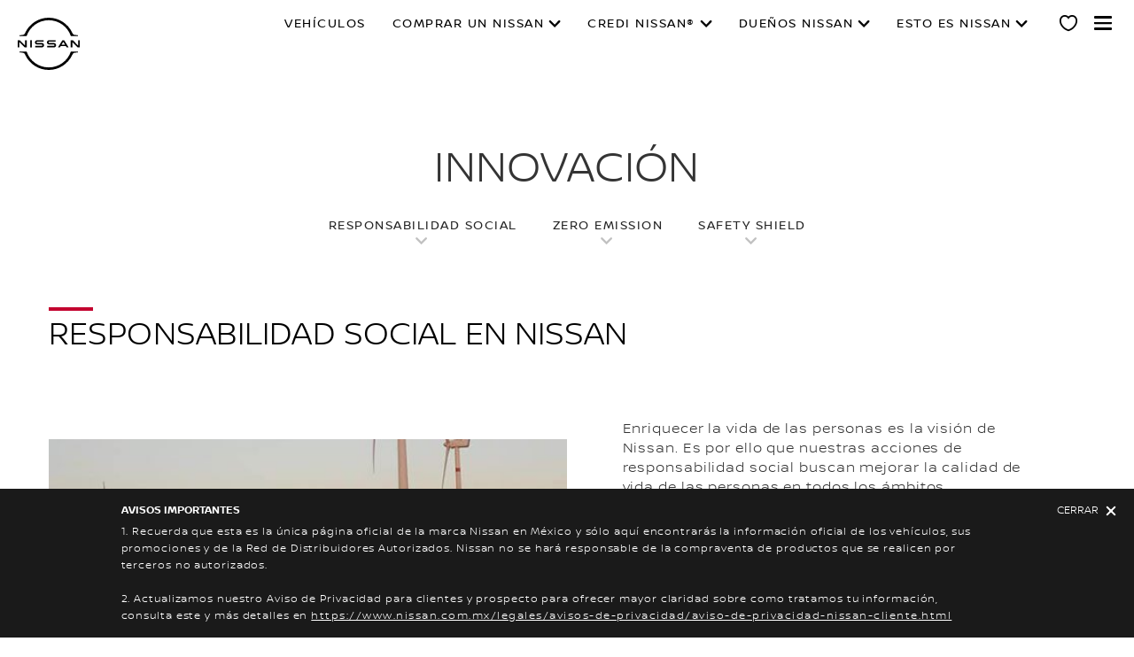

--- FILE ---
content_type: text/html; charset=utf-8
request_url: https://www.nissan.com.mx/corporate/innovacion.html
body_size: 20113
content:
















    

        
            
            
        
        
    


      
      
      

























    

        
            
            
        
        
    























    

        
            
            
        
        
    




















<!DOCTYPE html>

<!--[if lt IE 9 ]><html lang="es-MX" dir="ltr" class="no-js ltie9" prefix="og: http://ogp.me/ns#"><![endif]-->
<!--[if IE 9 ]><html lang="es-MX" dir="ltr" class="no-js ie9" prefix="og: http://ogp.me/ns#"><![endif]-->
<!--[if gt IE 9]><!--><html lang="es-MX" dir="ltr" class="no-js" prefix="og: http://ogp.me/ns#"><!--<![endif]-->
















    

        
            
            
        
        
    



























    

        
            
            
        
        
    








<head>
    















    

        
            
            
        
        
    
























    

        
            
            
        
        
    
























<meta http-equiv="Content-Type" content="text/html; charset=UTF-8">
<meta http-equiv="X-UA-Compatible" content="IE=edge">
<meta charset="utf-8">
<meta name="viewport" content="width=device-width, initial-scale=1.0">
<meta name="version" content="26.01.30.NISSAN">
<meta name="geo.country" content="MX">



    
    
        
    
    






    
    
        <meta name="twitter:title" content="Innovación" />
    


    
    
        <meta name="twitter:description" content="" />
    

<meta name="twitter:card" content="summary" />

    
        <meta property="og:title" content="Innovación" />
    
    

<meta property="og:image" content="https://www.nissan.com.mx/etc/designs/nissan_next_v3/26.01.30.NISSAN-8/common-assets/img/logo/logo.png"/>
<meta property="og:url" content="https://www.nissan.com.mx/corporate/innovacion.html"/>

    
        <meta property="og:description" content=""/>
    
    

<meta property="og:site_name" content="Nissan"/>

<meta name="robots" content="index,follow">
<meta property="og:type" content="website"/>



    
    
    















    

        
            
            
        
        
    

































    

        
            
            
        
        
    



























    
        
            
            



	
    
		















    

        
        
            
        
    


      
      
      

















    
        
    
    
    
    


    
	
		
		    
		    
		    
		    
		    
		    
		    
		    
            
		    
            
		    
		    
		    
		    
		    
		    
		    
		    
		        <link rel="stylesheet" media="print, screen" href="/etc/designs/nissan_next_v3/26.01.30.NISSAN-8/common-assets/css/fonts/fonts-latin-basic.min.css">
            
		    
		    
		    
		    
		    
            
		    
		    
            
            
            
			
            
		
        

    
    

        
        
    


















    

        
            
            
        
        
    

























    
    
            
            
            
            
            



	
    
		















    

        
        
            
        
    


      
      
      

















    
        
    
    
    
    


    
	
		
		    
			    <link rel="stylesheet" media="print, screen" href="/etc/designs/nissan_next_v3/26.01.30.NISSAN-8/common-assets/css/small.min.css">
		       	<link rel="stylesheet" media="print, screen and (min-width: 36.3125em)" href="/etc/designs/nissan_next_v3/26.01.30.NISSAN-8/common-assets/css/medium.min.css">
		        <link rel="stylesheet" media="print, screen and (min-width: 60em)" href="/etc/designs/nissan_next_v3/26.01.30.NISSAN-8/common-assets/css/large.min.css">
		        <link rel="stylesheet" media="print" href="/etc/designs/nissan_next_v3/26.01.30.NISSAN-8/common-assets/css/print.min.css">
		    
		    
		    
		    
		    
		    
		    
		    
            
		    
            
		    
		    
		    
		    
		    
		    
		    
		    
		    
		    
		    
		    
		    
            
		    
		    
            
            
            
			
            
		
        

    
    


        
        















    

        
            
            
        
        
    

























    

        
            
            
        
        
    
































	










	
	
        















    

        
        
            
        
    


      
      
      






















    

        
        
            
        
    


      
      
      





















		






	
<link rel="stylesheet" media="print, screen" href="/etc/designs/pace-forms/nissan_next_v4/26.01.30.NISSAN-5/common-assets/css/small-forms.min.css">
<link rel="stylesheet" media="print, screen and (min-width: 36.3125em)" href="/etc/designs/pace-forms/nissan_next_v4/26.01.30.NISSAN-5/common-assets/css/medium-forms.min.css">
<link rel="stylesheet" media="print, screen and (min-width: 60em)" href="/etc/designs/pace-forms/nissan_next_v4/26.01.30.NISSAN-5/common-assets/css/large-forms.min.css">


	

    




















    

        
            
            
        
        
    









	<link rel="canonical" href="https://www.nissan.com.mx/corporate/innovacion.html"/>


















    

        
            
            
        
        
    


























    

        
            
            
        
        
    




































    

        
            
            
        
        
    


























































    

        
            
            
        
        
    













    
        
        
            
        
    



    















    

        
            
            
        
        
    








    















    

        
            
            
        
        
    
























    

        
            
            
        
        
    


























































    
    
        
    
    
        
    
















 <script data-headless-exec="true">
    var HELIOS = {
            "adobe": {
                "shared": {},
                "tagging": {
                    "targetCode": "nissanheliosna",
                    "googleAccount": "",
                    "adobeAccount": "nissanmxprod",
                    "mboxActivated": "false",
                    "excludeList": {}
                }
            },

            
                "paceAnalytics":{
                        "enabled": true,
                        "apiKey": "ZXGXI0yqsK2LqWc3FN28h3eFSHUkx7NX4eiv0ppN",
                        "apiURL": "https://j2zynqdq3c.execute-api.us-east-1.amazonaws.com/use1nisprod-v1/nissan/mx/es/putrecord"
                    },
            
            
            
            
            "components": {
                
            },
            "config": {
                "logoHardGate": "",
            	"siteTemplate" : "t201",
                "dataSourceType": "live",
            	"common": {
                    "mediaQuery": {},
                    "api": {
                        "aem": {
                            "secureResourcePath": "/content/nissan_prod/es_MX/jcr:content/ownerServices",
                            "ecomDisabledForMND": "false"

                        },
                        	"googleMaps": {
                            "apiKey": "AIzaSyCrQu5eJhDHE9lq0lf1NMohUhqZU3ygYBY",
                            "hasMapComponentSelectorWhitelist": ['.c_022', '.c_061 .map', '.c_207_3'],
		                    "useRegion": false,
                            "enableAutoCompleteRadiusFilter": false
		                               },
                    	"apigee": {
                    	    "url": "https://us.nissan-api.net/",
                            "aemProxyUrl" : "/content/nissan_prod/es_MX/index/corporate/innovation/jcr:content.proxy.json",
                    	    "countryCode": "MX",
                    	    "languageCode": "es",
                    	    "brand": "nissan",
                    	    "environment": "prod",
							"generateAuthCookieServeltPath":  "/services/setAuthCookie.json",
							"securePrefix": "/secure"
                    	},
                        
                            
                                "mediaServerKeys":{
                                  "clientID":"",
                                  "clientSecret":""
                                },
                            
                            
                        
                    	
                        "storageSettings": {
                        
                            "firstName": "SESSION_STORAGE",
                        
                            "lastName": "SESSION_STORAGE",
                        
                            "secondLastName": "SESSION_STORAGE",
                        
                            "emailAddress": "SESSION_STORAGE",
                        
                            "phoneNumber": "SESSION_STORAGE",
                        
                            "mobileNumber": "SESSION_STORAGE",
                        
                            "preferredDealer": "SESSION_STORAGE",
                        
                            "userPostalCode": "SESSION_STORAGE",
                        
                            "dealerLocation": "SESSION_STORAGE",
                            "location": "SESSION_STORAGE",
                            "postalCode": "SESSION_STORAGE",
                            
                            "ip": "SESSION_STORAGE"
                        },
                        "disclaimers": "/corporate/innovacion/_jcr_content.textDisclaimers.html"
                    },
                    "currencyCode": "MXN",
                    "formatting": {
                        "currency": {
                            "manualPriceFormatting": false,
                            "symbol": "$",
                            "position": "left",
                            "decimalPlaces": 0,
                            "showDecimalZeros": false,
                            "decimalSeparator": ".",
                            "thousandsSeparator": ",",
                            "formatPositive": "%c%v",
                            "formatNegative": "(%c%v)"
                        }
                    },
                    
                    
                    "scriptBaseUrl": '/etc/designs/nissan_next_v3/26.01.30.NISSAN-8/common-assets/scripts',
                    
                    
                        
                        
                            "locale": "es-MX",
                        
                    
                    "dateFormat": {
                        "two_tier": {
                            "year": "numeric",
                            "month": "2-digit"
                        },
                        "three_tier": {
                            "year": "numeric",
                            "month": "2-digit",
                            "day": "2-digit"
                        }
                    },
                    "timeFormat":"24",
                    "pricing": {
                        "financeProvider": "Other",
                        
                        

                        "isPriceGroupSwitchingEnabled": false,
                        "priceCodes": {"Retail":{"includesTax":false,"label":"Desde:","currency":"MXN"}},
                        "priceGroups": {"pricegroup_1":{"name":"Precio mensual","description":"Precio mensual","primaryPrice":{"representedAs":"fullPrice","showCalculatorLink":true,"priceCode":"Retail"},"secondaryPrice":{"representedAs":"financePriceViaApi","showCalculatorLink":true,"priceCode":"Retail"},"secondaryPriceEnabled":true}},
                        "strings": {
                            "priceForBuyersLabel": "",
                            "changeLocationLabel": "",
                            "locationSelectedTooltip": "",
                            "locationPopupLabel": "",
                            "locationNotSetInfoLabel": "",
                            "setLocationButtonLabel": "",
                            "defaultLocationLabel": "",
                            "financeCalculatorCtaText": "Cotizalo",
                            "financeDisclaimerCtaText": " ",
                            "viewWarningCtaText": "",
                            "priceLabel": "Desde:",
                            "externalCalculatorErrorTitle": "",
                            "externalCalculatorErrorContent": ""
                        },
                        "isRegionalPriceEnabled":false,
                        "defaultPostCode":"",
                        "isDefaultPostCodeEnabled":false,
                        "isPriceFromWebserviceEnabled":false,
                        "isPriceSupressionEnabled":false,
                        "isOfferPriceEnabled" : false,
						"isOnlinePriceEnabled" : false,
						"isRegionalOffersEnabled" : false
                    },
	
	
	
	"smartLocation": {
                            "postalCodeSearch": false,
                            "locationDetectionMethod": "browser",
                            "browserStrorageLocation": "storePostalCode",
                            "storageExpiryPeriod": "90",
                            "hideUseMyCurrentLocation": false,
                            "isSoftGateEnabled": false,
                            "isPlpHardGateEnabled": false,
                            "isConfiguratorHardGateEnabled": false,
                            "isGeoLocationTrackingEnabled": false,
                            
                        },
	
	
                    "loadingLabel": "Cargando"
                }
            }
        },
    googleDataLayer = [HELIOS.adobe.tagging, {"event" : "DLready"}];
</script>




    
    
    
        
    
    

    
   

   
   
   




	















    

        
            
            
        
        
    
























    

        
            
            
        
        
    




















    
        
        
        

        <!-- Android and Others -->
        <link rel="icon" type="image/png" href="/etc/designs/nissan_next_v3/26.01.30.NISSAN-8/common-assets/img/favicon/favicon.png">
        <link rel="icon" type="image/png" sizes="24x24" href="/etc/designs/nissan_next_v3/26.01.30.NISSAN-8/common-assets/img/favicon/favicon_24x24.png">
        <link rel="icon" type="image/png" sizes="32x32" href="/etc/designs/nissan_next_v3/26.01.30.NISSAN-8/common-assets/img/favicon/favicon_32x32.png">
        <link rel="icon" type="image/png" sizes="48x48" href="/etc/designs/nissan_next_v3/26.01.30.NISSAN-8/common-assets/img/favicon/favicon_48x48.png">
        <link rel="icon" type="image/png" sizes="64x64" href="/etc/designs/nissan_next_v3/26.01.30.NISSAN-8/common-assets/img/favicon/favicon_64x64.png">
        <link rel="icon" type="image/png" sizes="72x72" href="/etc/designs/nissan_next_v3/26.01.30.NISSAN-8/common-assets/img/favicon/favicon_72x72.png">
        <link rel="icon" type="image/png" sizes="120x120" href="/etc/designs/nissan_next_v3/26.01.30.NISSAN-8/common-assets/img/favicon/favicon_120x120.png">
        <link rel="icon" type="image/png" sizes="152x152" href="/etc/designs/nissan_next_v3/26.01.30.NISSAN-8/common-assets/img/favicon/favicon_152x152.png">

        <!-- Apple -->
        <link rel="apple-touch-icon" href="/etc/designs/nissan_next_v3/26.01.30.NISSAN-8/common-assets/img/favicon/favicon_64x64.png">
        <link rel="apple-touch-icon" sizes="72x72" href="/etc/designs/nissan_next_v3/26.01.30.NISSAN-8/common-assets/img/favicon/favicon_72x72.png">
        <link rel="apple-touch-icon" sizes="114x114" href="/etc/designs/nissan_next_v3/26.01.30.NISSAN-8/common-assets/img/favicon/favicon_120x120.png">
        <link rel="apple-touch-icon" sizes="144x144" href="/etc/designs/nissan_next_v3/26.01.30.NISSAN-8/common-assets/img/favicon/favicon_152x152.png">

        <!-- Windows Phone -->
        <meta name="msapplication-square70x70logo" content="/etc/designs/nissan_next_v3/26.01.30.NISSAN-8/common-assets/img/favicon/favicon_72x72.png" />
        <meta name="msapplication-square150x150logo" content="/etc/designs/nissan_next_v3/26.01.30.NISSAN-8/common-assets/img/favicon/favicon_152x152.png" />
        <meta name="msapplication-square310x310logo" content="/etc/designs/nissan_next_v3/26.01.30.NISSAN-8/common-assets/img/favicon/favicon_152x152.png" />

        <link rel="icon" type="image/x-icon" href="/etc/designs/nissan_next_v3/26.01.30.NISSAN-8/common-assets/img/favicon/favicon_48x48.ico">
    
    

    <title>Innovación</title>
</head>


















    

        
            
            
        
        
    










		
		
		
		
		
		
		
		
		
			
		

		
		
		
		
		
		
		
		
		
		
		
<body data-close-text="Cerrar" class=" edge-component-enabled      ">
















    

        
            
            
        
        
    










<script>
    function readCookie(name) {
        var nameEQ = name + "=";
        var ca = document.cookie.split(';');
        for (var i = 0; i < ca.length; i++) {
            var c = ca[i];
            while (c.charAt(0) == ' ') c = c.substring(1, c.length);
            if (c.indexOf(nameEQ) == 0) return c.substring(nameEQ.length, c.length);
        }
        return null;
    }
    HELIOS.adobe.tagging.pageName = "corporate|innovation";
    HELIOS.adobe.tagging.countryCode = "MX";
    HELIOS.adobe.tagging.languageCode = "es";
    if("nissan" == "infiniti") {
        HELIOS.adobe.tagging.scrollQualified = "";
        HELIOS.adobe.tagging.timeSpentQualified = "";
    }
    if (readCookie("OwnerServicesLoggedInName") != null) {
        HELIOS.adobe.tagging.loginStatus = readCookie("OwnerServicesLoggedInName") == '' ? 'logged out' : 'logged in';
    } else {
        HELIOS.adobe.tagging.loginStatus = "logged out";
    }
    
    if (readCookie("segmentType") != null) {
        HELIOS.adobe.tagging.personalitySegment = readCookie("segmentType") == '' ? 'not-available' : readCookie("segmentType");
    } else {
        HELIOS.adobe.tagging.personalitySegment = "not-available";
    }
    
</script>

	















    

        
            
            
        
        
    











	
    
        
            <div class="allVehiclesPricesSSI universalPriceAllVehicleSSI">
















    

        
            
            
        
        
    










<div class="noindex" data-elastic-exclude>
    
        
        
        	<iframe id="allVehiclesModelPriceJSON" title="All Vehicles Model Price" height="0" width="0" style="display: none;">
                
















    

        
        
            
        
    


      
      
      








{"25-x-trail":{"Retail":{"priceDisclaimer":"","modelPrice":"576900","bestPriceVersionKey":"ADV2R","bestPriceGradeKey":"30042-ADVANCE_2_ROW"},"Updated_On":"2025.12.06.12.33.45","modelCode":"30042"},"26-x-trail":{"Retail":{"priceDisclaimer":"","modelPrice":"529900","bestPriceVersionKey":"ADV2R","bestPriceGradeKey":"50039-ADVANCE_2_ROW"},"Updated_On":"2026.01.15.07.53.26","modelCode":"50039"},"25-frontier":{"Retail":{"priceDisclaimer":"","modelPrice":"385900","bestPriceVersionKey":"SETM","bestPriceGradeKey":"30213-FRONTIER_SE_TM"},"Updated_On":"2025.12.06.12.33.48","modelCode":"30213"},"24-x-trail":{"Retail":{"priceDisclaimer":"","modelPrice":"636900","bestPriceVersionKey":"ADV2R","bestPriceGradeKey":"29917-ADVANCE_2_ROW"},"Updated_On":"2025.12.06.12.33.41","modelCode":"29917"},"25-urvan":{"Retail":{"priceDisclaimer":"","modelPrice":"645900","bestPriceVersionKey":"KDB4LCR","bestPriceGradeKey":"30199-PANEL_VENTANAS_AMPLIA"},"Updated_On":"2026.01.15.07.53.28","modelCode":"30199"},"26-frontier-v6-pro-4x":{"Retail":{"priceDisclaimer":"","modelPrice":"1249900","bestPriceVersionKey":"PX01","bestPriceGradeKey":"50057-FRONTIER_V6_PRO-4X"},"Updated_On":"2026.01.15.07.53.26","modelCode":"50057"},"24-march":{"Retail":{"priceDisclaimer":"","modelPrice":"281900","bestPriceVersionKey":"FDTULDG","bestPriceGradeKey":"29933-SENSE_TM"},"Updated_On":"2025.12.06.12.33.42","modelCode":"29933"},"25-kicks-play":{"Retail":{"priceDisclaimer":"","modelPrice":"386900","bestPriceVersionKey":"FDTALRF","bestPriceGradeKey":"30156-ADVANCE_MT"},"Updated_On":"2026.01.15.07.53.28","modelCode":"30156"},"26-kicks":{"Retail":{"priceDisclaimer":"","modelPrice":"561900","bestPriceVersionKey":"AD01","bestPriceGradeKey":"50063-ADVANCE_CVT"},"Updated_On":"2026.01.15.07.53.27","modelCode":"50063"},"24-versa":{"Retail":{"priceDisclaimer":"","modelPrice":"347900","bestPriceVersionKey":"BDTALAF","bestPriceGradeKey":"29880-SENSE_TM"},"Updated_On":"2025.12.06.12.33.42","modelCode":"29880"},"24-frontier-v6-pro-4x":{"Retail":{"priceDisclaimer":"","modelPrice":"1066900","bestPriceVersionKey":"PX01","bestPriceGradeKey":"29902-FRONTIER_V6_PRO-4X"},"Updated_On":"2025.12.06.12.33.42","modelCode":"29902"},"25-frontier-v5-pro-4x":{"Retail":{"priceDisclaimer":"","modelPrice":"878900","bestPriceVersionKey":"PX01","bestPriceGradeKey":"30171-FRONTIER_V6_PRO-4X"},"Updated_On":"2025.12.06.12.33.47","modelCode":"30171"},"25-frontier-v6-pro-4x":{"Retail":{"priceDisclaimer":"","modelPrice":"878900","bestPriceVersionKey":"PX01","bestPriceGradeKey":"30171-FRONTIER_V6_PRO-4X"},"Updated_On":"2025.12.06.12.33.47","modelCode":"30171"},"25-np300":{"Retail":{"priceDisclaimer":"","modelPrice":"446900","bestPriceVersionKey":"CTMVDC","bestPriceGradeKey":"30203-NP300_CHASIS_TM_VDC"},"Updated_On":"2025.12.06.12.33.48","modelCode":"30203"},"24-x-trail-e-power":{"Retail":{"priceDisclaimer":"","modelPrice":"866900","bestPriceVersionKey":"TDNALD9","bestPriceGradeKey":"29927-EXCLUSIVE"},"Updated_On":"2025.12.06.12.33.43","modelCode":"29927"},"25-kicks-play-e-power":{"Retail":{"priceDisclaimer":"","modelPrice":"473900","bestPriceVersionKey":"AD01","bestPriceGradeKey":"30157-PLAY_ADVANCE"},"Updated_On":"2026.01.15.07.53.27","modelCode":"30157"},"24-v-drive":{"Retail":{"priceDisclaimer":"","modelPrice":"299900","bestPriceVersionKey":"AC02","bestPriceGradeKey":"29942-MT_AC_AUDIO"},"Updated_On":"2025.12.06.12.33.43","modelCode":"29942"},"24-altima":{"Retail":{"priceDisclaimer":"","modelPrice":"750900","bestPriceVersionKey":"BDBALHZ","bestPriceGradeKey":"29947-ADVANCE"},"Updated_On":"2025.12.06.12.33.45","modelCode":"29947"},"25-v-drive":{"Retail":{"priceDisclaimer":"","modelPrice":"249900","bestPriceVersionKey":"AC02","bestPriceGradeKey":"30205-MT_AC_AUDIO"},"Updated_On":"2026.01.15.07.53.26","modelCode":"30205"},"24-sentra":{"Retail":{"priceDisclaimer":"","modelPrice":"409900","bestPriceVersionKey":"BDRALBY","bestPriceGradeKey":"29954-SENSE_TM"},"Updated_On":"2025.12.06.12.33.45","modelCode":"29954"},"25-x-trail-e-power":{"Retail":{"priceDisclaimer":"","modelPrice":"716900","bestPriceVersionKey":"TDNALD9","bestPriceGradeKey":"30043-EXCLUSIVE"},"Updated_On":"2025.12.06.12.33.45","modelCode":"30043"},"gt-r":{"Retail":{"priceDisclaimer":"","modelPrice":"3070900","bestPriceVersionKey":"GLRNLY3","bestPriceGradeKey":"29923-T-SPEC"},"Updated_On":"2025.12.06.12.33.41","modelCode":"29923"},"25-sentra":{"Retail":{"priceDisclaimer":"","modelPrice":"427900","bestPriceVersionKey":"BDRALBY","bestPriceGradeKey":"30151-SENSE_TM"},"Updated_On":"2026.01.15.07.53.25","modelCode":"30151"},"25-march":{"Retail":{"priceDisclaimer":"","modelPrice":"231900","bestPriceVersionKey":"FDTULDG","bestPriceGradeKey":"30187-SENSE_TM"},"Updated_On":"2026.01.15.07.53.26","modelCode":"30187"},"25-kicks":{"Retail":{"priceDisclaimer":"","modelPrice":"535900","bestPriceVersionKey":"SE01","bestPriceGradeKey":"30146-SENSE_CVT"},"Updated_On":"2025.12.06.12.33.46","modelCode":"30146"},"25-z":{"Retail":{"priceDisclaimer":"","modelPrice":"1235900","bestPriceVersionKey":"TMT","bestPriceGradeKey":"30223-TOURING_MT"},"Updated_On":"2025.12.06.12.33.48","modelCode":"30223"},"26-frontier":{"Retail":{"priceDisclaimer":"","modelPrice":"425900","bestPriceVersionKey":"SETM","bestPriceGradeKey":"50059-FRONTIER_SE_TM"},"Updated_On":"2026.01.15.07.53.24","modelCode":"50059"},"24-np300":{"Retail":{"priceDisclaimer":"","modelPrice":"467900","bestPriceVersionKey":"CTM","bestPriceGradeKey":"29948-NP300_CHASIS_TM"},"Updated_On":"2025.12.06.12.33.45","modelCode":"29948"},"24_5-sentra":{"Retail":{"priceDisclaimer":"","modelPrice":"409900","bestPriceVersionKey":"BDRALBY","bestPriceGradeKey":"30040-SENSE_TM"},"Updated_On":"2025.12.06.12.33.46","modelCode":"30040"},"25-pathfinder":{"Retail":{"priceDisclaimer":"","modelPrice":"1121900","bestPriceVersionKey":"TLJNLE","bestPriceGradeKey":"30214-PLATINUM"},"Updated_On":"2025.12.06.12.33.48","modelCode":"30214"},"25-magnite":{"Retail":{"priceDisclaimer":"","modelPrice":"334900","bestPriceVersionKey":"FDYALFF","bestPriceGradeKey":"30222-ADVANCE_MT"},"Updated_On":"2026.01.15.07.53.25","modelCode":"30222"},"24-frontier":{"Retail":{"priceDisclaimer":"","modelPrice":"494900","bestPriceVersionKey":"SETM","bestPriceGradeKey":"29905-FRONTIER_SE_TM"},"Updated_On":"2025.12.06.12.33.44","modelCode":"29905"},"24-urvan":{"Retail":{"priceDisclaimer":"","modelPrice":"633900","bestPriceVersionKey":"KDB4LCR","bestPriceGradeKey":"29931-PANEL_VENTANAS_AMPLIA"},"Updated_On":"2025.12.06.12.33.42","modelCode":"29931"},"24-z":{"Retail":{"priceDisclaimer":"","modelPrice":"1377900","bestPriceVersionKey":"TAT","bestPriceGradeKey":"29941-TOURING_AT"},"Updated_On":"2025.12.06.12.33.43","modelCode":"29941"},"26-x-trail-e-power":{"Retail":{"priceDisclaimer":"","modelPrice":"760900","bestPriceVersionKey":"TDNALD9","bestPriceGradeKey":"50040-EXCLUSIVE"},"Updated_On":"2026.01.15.07.53.27","modelCode":"50040"},"26-march":{"Retail":{"priceDisclaimer":"","modelPrice":"231900","bestPriceVersionKey":"FDTULDG","bestPriceGradeKey":"30187-SENSE_TM"},"Updated_On":"2026.01.08.11.51.07","modelCode":"30187"},"25-versa":{"Retail":{"priceDisclaimer":"","modelPrice":"362900","bestPriceVersionKey":"BDTALAF","bestPriceGradeKey":"30200-SENSE_TM"},"Updated_On":"2026.01.15.07.53.28","modelCode":"30200"},"24-pathfinder":{"Retail":{"priceDisclaimer":"","modelPrice":"1257900","bestPriceVersionKey":"TLJALE","bestPriceGradeKey":"29900-EXCLUSIVE"},"Updated_On":"2025.12.06.12.33.42","modelCode":"29900"},"26-np300":{"Retail":{"priceDisclaimer":"","modelPrice":"449900","bestPriceVersionKey":"CTMACVDC","bestPriceGradeKey":"50056-NP300_CHASIS_TM_AC_VDC"},"Updated_On":"2026.01.15.07.53.24","modelCode":"50056"}}
            </iframe>
        
    
</div>
<script>
    var allVehiclesModelPriceJSON = document.getElementById('allVehiclesModelPriceJSON').innerHTML;
    
    try {
      var allVehiclesModelPrice = JSON.parse(allVehiclesModelPriceJSON);
      if (allVehiclesModelPrice)  HELIOS.vehicleData = allVehiclesModelPrice;
    } catch (e) {
    }
</script>
</div>

            
        
        <div class="header">















    

        
            
            
        
        
    

























    

        
            
            
        
        
    














	
  
	
	     
				
             	
             		















    

        
            
            
        
        
    


























		



















    

        
            
            
        
        
    












	
	
	











    
    
    
        
    
    
        
    
    
    
    
    
    
        
    















	
	
























    

        
            
            
        
        
    








































	

	

	

	

	






    


















    

        
            
            
        
        
    











<div class="noindex" data-elastic-exclude>
	<ul id="skiplinks" class="skiplinks">
		<li><a href="#container">Ir al contenido principal</a></li>
        <li><a href="#footer-element"></a></li>
	</ul>
</div>

















    

        
            
            
        
        
    















	

	

	

	

	






	
	
	



















    

        
            
            
        
        
    



















<div itemscope="itemscope" itemtype="http://schema.org/WPHeader">
	<div class="noindex" data-elastic-exclude>
		
		<header class="c_010D c_010D-theme-dark  c_010D-logo-small   personal-showroom-available   ">
			<div class="c_010D-breakpoint-test"></div>
			<div class="c_010D-overlay"></div>
            
            
			















    

        
            
            
        
        
    










			<div class="wrapper">
				
					<a href="/" class="logo-container" aria-label="nissan link to homepage"> <picture
							class="logo svg">
						<source
							srcset="/etc/designs/nissan_next_v3/26.01.30.NISSAN-8/common-assets/img/svg/nissan-next-logo.svg"
							media="screen and (min-width: 960px)">
						<source
							srcset="/etc/designs/nissan_next_v3/26.01.30.NISSAN-8/common-assets/img/svg/nissan-next-logo.svg"
							media="print">
						<img src="/etc/designs/nissan_next_v3/26.01.30.NISSAN-8/common-assets/img/svg/nissan-next-logo-text.svg" alt="Nissan Logo">
						</picture>
					</a>
				
				
				
                    















    

        
            
            
        
        
    























    

        
            
            
        
        
    








<!-- global : component name -->

<p class="page-title">
    
        
        
            
            
            
                
                
                    
                    Innovación
                
            
        
    
</p>

				

				<ul class="print-info">
					<li class="print-info-date"> <span></span></li>
					<li class="print-info-url"></li>
				</ul>
				
				<div class="burger-menu-wrapper  " data-bookmark-url="/content/nissan_prod/es_MX/index/virtual-showroom/jcr:content/showroom.bookmarks.json">

					
					

					
					















    

        
            
            
        
        
    











					
					
					  















    

        
            
            
        
        
    

















					

					
					















    

        
            
            
        
        
    




















    
    
    
    
    
    
    
    




    
    <div class="personal-showroom-container ">
        <a href="/mi-garage.html" class="personal-showroom-icon" aria-label="Mi Garage" data-is-authenticated-showroom-enabled="false">
            <span class="vehicle-count"></span>
            <span class="personal-showroom-tooltip">Mi Garage</span>
            
        </a>
        
        <div class="save-inventory-tooltip"></div>

        <div class="personal-showroom-dropdown">
            <a href="/mi-garage.html" class="dropdown-item my-builds">
                <i class="fav-icon"></i>
                <span class="label">Mis vehículos configurados</span>
                (<span class="my-builds-count"></span>)
            </a>
            <a href="/mi-garage.html" class="dropdown-item in-stock">
                <i class="fav-icon"></i>
                <span class="label">En inventario</span>
                (<span class="in-stock-count"></span>)
            </a>
        </div>


        

        
    </div>

    




          

                    















    

        
            
            
        
        
    





























    

        
            
            
        
        
    

































    



    



    








                    
                    

                    <div class="burger-container">
                        <a href="javascript:void(0);" class="burger" role="button" aria-expanded="false" data-open-text="Open Menu" data-close-text="Close Menu" aria-describedby="hamburger-menu-label"> <span id="hamburger-menu-label">Open Menu</span>
                        </a>
                    </div>
                </div>

				<aside class="sidebar-mobile" role="navigation" >
                        
                            
                                
                                    















    

        
            
            
        
        
    














	
	

	
	

	
	

	
	

	
	


                                
                                
                            
                        
					<div class="sidebar-mobile-inner">
                        <nav aria-label="">
                            <div class="menu">
                                
                                    
                                        















    

        
            
            
        
        
    


















<ul class="primary">
	
		
			
				
				
				
					
				
			
		
	
	

		
		
		

		
		

		

			
				
					
					
					

					
						
						
						
							

							
								
							
							
						
							

							
								
							
							
						
							

							
								
							
							
						
							

							
								
							
							
						
							

							
								
							
							
						
							

							
								
							
							
						
						
							
							
								
								
							
							
						

					
				
				<li class="has-meganav"><a href="javascript:void(0);" aria-haspopup='dialog'> Vehículos
				</a> </li>
			
		
	

		
		
		

		
		

		

			
				
					
					
					

					
						
						
						
							

							
							
						
							

							
							
						
							

							
							
						
							

							
							
						
							

							
							
						
							

							
							
						
							

							
							
						
						
							
								
								
							
							
							
						

					
				
				<li class="has-menu"><a href="javascript:void(0);" aria-expanded='false'> Comprar un Nissan
				</a> 
						<ul class="dropdown">
							
								
									
									
										<li class=""><a href="/promociones.html#category=Promociones"><span>Promociones</span></a>
										</li>
									
								
									
									
										<li class=""><a href="/informacion.html"><span>Más información</span></a>
										</li>
									
								
									
									
										<li class=""><a href="/inventario.html"><span>Inventario</span></a>
										</li>
									
								
									
									
										<li class=""><a href="/comprar-un-nissan/cotizador.html"><span>Financiamiento</span></a>
										</li>
									
								
									
									
										<li class=""><a href="https://nissan-seminuevos.com.mx/es/seminuevos" target="_blank"><span>Seminuevos</span></a>
										</li>
									
								
									
									
										<li class=""><a href="/comprar-un-nissan/nissan-en-casa.html"><span>Nissan en Casa</span></a>
										</li>
									
								
									
									
										<li class=""><a href="/comprar-un-nissan/fleet-solutions.html"><span>Fleet Solutions</span></a>
										</li>
									
								
							
						</ul>
					</li>
			
		
	

		
		
		

		
		

		

			
				
					
					
					

					
						
						
						
							

							
							
						
							

							
							
						
							

							
							
						
							

							
							
						
							

							
							
						
							

							
							
						
							

							
							
						
							

							
							
						
						
							
								
								
							
							
							
						

					
				
				<li class="has-menu"><a href="javascript:void(0);" aria-expanded='false'> Credi Nissan®
				</a> 
						<ul class="dropdown">
							
								
									
									
										<li class=""><a href="/credi-nissan.html"><span>Credi Nissan®</span></a>
										</li>
									
								
									
									
										<li class=""><a href="/credi-nissan/nissan-insurance.html"><span>Nissan Insurance® </span></a>
										</li>
									
								
									
									
										<li class=""><a href="/credi-nissan/credi-nissan-para-todo.html"><span>Credi Nissan® para todo</span></a>
										</li>
									
								
									
									
										<li class=""><a href="/credi-nissan/soluciones-financieras.html"><span>Soluciones financieras</span></a>
										</li>
									
								
									
									
										<li class=""><a href="/credi-nissan/payment-estimator.html"><span>Cotízalo</span></a>
										</li>
									
								
									
									
										<li class=""><a href="/credi-nissan/ayuda.html"><span>Ayuda</span></a>
										</li>
									
								
									
									
										<li class=""><a href="https://www.credinissan.com.mx/Seguridad/Login.aspx" target="_blank"><span>Inicia Sesión</span></a>
										</li>
									
								
									
									
								
							
						</ul>
					</li>
			
		
	

		
		
		

		
		

		

			
				
					
					
					

					
						
						
						
							

							
							
						
							

							
							
						
							

							
							
						
							

							
							
						
							

							
							
						
						
							
								
								
							
							
							
						

					
				
				<li class="has-menu"><a href="javascript:void(0);" aria-expanded='false'> Dueños Nissan
				</a> 
						<ul class="dropdown">
							
								
									
									
										<li class=""><a href="/duenos-nissan.html"><span>Dueños Nissan</span></a>
										</li>
									
								
									
									
										<li class=""><a href="/duenos-nissan/cuida-tu-nissan.html"><span>Cuida tu Nissan</span></a>
										</li>
									
								
									
									
										<li class=""><a href="/duenos-nissan/cuida-tu-nissan/cita-de-servicio.html"><span>Cita de servicio</span></a>
										</li>
									
								
									
									
										<li class=""><a href="/duenos-nissan/respaldo-nissan.html"><span>Respaldo Nissan</span></a>
										</li>
									
								
									
									
										<li class=""><a href="/duenos-nissan/nissan-connect.html"><span>NissanConnect®</span></a>
										</li>
									
								
							
						</ul>
					</li>
			
		
	

		
		
		

		
		

		

			
				
					
					
					

					
						
						
						
							

							
							
						
							

							
							
						
							

							
							
						
							

							
							
						
							

							
							
						
							

							
							
						
							

							
							
						
							

							
							
						
							

							
							
						
						
							
								
								
							
							
							
						

					
				
				<li class="has-menu"><a href="javascript:void(0);" aria-expanded='false'> Esto es Nissan
				</a> 
						<ul class="dropdown">
							
								
									
									
										<li class=""><a href="/experiencia-nissan/esto-es-nissan.html"><span>Esto es Nissan</span></a>
										</li>
									
								
									
									
										<li class=""><a href="/experiencia-nissan/nissan-pickups.html"><span>Nissan Pick-Ups</span></a>
										</li>
									
								
									
									
										<li class=""><a href="/experiencia-nissan/nissan-e-power.html"><span>Nissan e-POWER</span></a>
										</li>
									
								
									
									
										<li class=""><a href="/experiencia-nissan/nissan-collection.html"><span>Nissan Collection</span></a>
										</li>
									
								
									
									
										<li class=""><a href="/experiencia-nissan/nissan-intelligent-mobility.html"><span>Nissan Intelligent Mobility</span></a>
										</li>
									
								
									
									
										<li class=""><a href="/experiencia-nissan/nissan-move-beyond.html"><span>Move Beyond</span></a>
										</li>
									
								
									
									
										<li class=""><a href="/experiencia-nissan/electric-and-hybrid.html"><span>Electric &amp; Hybrid</span></a>
										</li>
									
								
									
									
										<li class=""><a href="/sustentabilidad.html"><span>Sustentabilidad</span></a>
										</li>
									
								
									
									
										<li class=""><a href="/experiencia-nissan/noticias.html"><span>Noticias</span></a>
										</li>
									
								
							
						</ul>
					</li>
			
		
	
</ul>

                                    
                                    
                                
                            </div>
                        </nav>
						















    

        
            
            
        
        
    








    
    
	
<aside class="sidebar-desktop"
	aria-label="sidebar navigation">
	<nav aria-label="">
		<div class="sidebar-desktop-inner">
			<ul class="sidebar">
	            
	                <li class="login">
	                    

	                </li>
	            
				
				
					<li><a href="/distribuidores.html" data-adobe-tagging="dealer-finder">
							Distribuidores
					</a></li>
				
				
				
					<li class="nav-global-batd"><a href="/prueba-de-manejo.html" data-adobe-tagging="testdrive">
							Prueba de Manejo
					</a></li>
				
                















    

        
            
            
        
        
    















    <li class="">
        















    

        
            
            
        
        
    















    







	<a href="/mi-garage.html" itemprop="url" class="c_304" data-bookmark-url="/content/nissan_prod/es_MX/index/virtual-showroom/jcr:content/showroom.bookmarks.json" data-bookmark-by-code-url="/content/nissan_prod/es_MX/index/virtual-showroom/jcr:content/showroom.bookmarksByCode.json" data-incorrect-code-error="Tu código es incorrecto o ya no es válido. Por favor revísalo e ingrésalo nuevamente." data-not-authorized-code-error="" data-server-error="El sistema está ocupado. Por favor intenta más tarde." data-auth-showroom-url="">
		Mi Garage </a>


    
    
        <script type="text/html" class="showroom-access-modal">
            <h3 class="open-showroom-heading" id="showroom-open-showroom-heading-id">
                Abrir mi Garage
            </h3>
            <div class="open-showroom-helptext">
                Escribe tu código de 8 caracteres para acceder a tu Garage o configura un vehículo que pueda agregarse a tu Garage
            </div>
            <form action="" class="showroom-form-field form-group">
                <div class="showroom-access-field">
					<label class="sr-only" for="showroom-code-input">""</label>
                    <input type="text" name="showroomCode" class="showroom-code" id="showroom-code-input" placeholder="Escribir Código"/>
                    <button class="primary submit-showroom-code btn-disabled" type="submit">Ir</button>
                    <div class="error-message icon-before-warning" id="showroom-error-msg-id"></div>
                </div>
                
                    <a href="/vehiculos/todos.html" class="tertiary build-new-vehicle">Configurar nuevo vehículo</a>
                    <div class="checkbox">
                        <input type="checkbox" name="rememberShowroom" id="rememberShowroom" class="remember-showroom" checked /><label for="rememberShowroom">Recordar mi Garage en esta Computadora</label>
                    </div>
                
            </form>
        </script>
    


    </li>



				
			</ul>
		</div>
	</nav>
</aside>

						<div class="toolbar">
							
							
							
							
							
								
								
									
								
							
							
						</div>
					</div>
				</aside>
			</div>
			
				<div class="meganav-container" role="dialog" aria-modal="true" aria-label="">
					<div class="c_010D-meganav">
						















    

        
            
            
        
        
    













<ul class="categories" role="tablist">
	
		
			
				
				
				
					

					
						
					
					
				
					

					
						
					
					
				
					

					
						
					
					
				
					

					
						
					
					
				
					

					
						
					
					
				
					

					
						
					
					
				
				
					
					
						
							<li><a href="javascript:void(0);" data-tab="category-0" class="active" role="tab" id="model-category-0" aria-controls="model-container-0">Destacados</a>
							</li>
						
						
					
				
					
					
						
							<li><a href="javascript:void(0);" data-tab="category-1" class="" role="tab" id="model-category-1" aria-controls="model-container-1">Autos</a>
							</li>
						
						
					
				
					
					
						
							<li><a href="javascript:void(0);" data-tab="category-2" class="" role="tab" id="model-category-2" aria-controls="model-container-2">Crossovers y SUVs</a>
							</li>
						
						
					
				
					
					
						
							<li><a href="javascript:void(0);" data-tab="category-3" class="" role="tab" id="model-category-3" aria-controls="model-container-3">Pick-Ups Y Comerciales</a>
							</li>
						
						
					
				
					
					
						
							<li><a href="javascript:void(0);" data-tab="category-4" class="" role="tab" id="model-category-4" aria-controls="model-container-4">e-POWER</a>
							</li>
						
						
					
				
					
					
						
							<li><a href="javascript:void(0);" data-tab="category-5" class="" role="tab" id="model-category-5" aria-controls="model-container-5">Hechos en México</a>
							</li>
						
						
					
				
			
		
	
		
			
				
				
				
					

					
					
				
					

					
					
				
					

					
					
				
					

					
					
				
					

					
					
				
					

					
					
				
					

					
					
				
				
					
					
						
						
					
				
					
					
						
						
					
				
					
					
						
						
					
				
					
					
						
						
					
				
					
					
						
						
					
				
					
					
						
						
					
				
					
					
						
						
					
				
			
		
	
		
			
				
				
				
					

					
					
				
					

					
					
				
					

					
					
				
					

					
					
				
					

					
					
				
					

					
					
				
					

					
					
				
					

					
					
				
				
					
					
						
						
					
				
					
					
						
						
					
				
					
					
						
						
					
				
					
					
						
						
					
				
					
					
						
						
					
				
					
					
						
						
					
				
					
					
						
						
					
				
					
					
						
						
					
				
			
		
	
		
			
				
				
				
					

					
					
				
					

					
					
				
					

					
					
				
					

					
					
				
					

					
					
				
				
					
					
						
						
					
				
					
					
						
						
					
				
					
					
						
						
					
				
					
					
						
						
					
				
					
					
						
						
					
				
			
		
	
		
			
				
				
				
					

					
					
				
					

					
					
				
					

					
					
				
					

					
					
				
					

					
					
				
					

					
					
				
					

					
					
				
					

					
					
				
					

					
					
				
				
					
					
						
						
					
				
					
					
						
						
					
				
					
					
						
						
					
				
					
					
						
						
					
				
					
					
						
						
					
				
					
					
						
						
					
				
					
					
						
						
					
				
					
					
						
						
					
				
					
					
						
						
					
				
			
		
	
</ul>

						















    

        
            
            
        
        
    









<div class="categories-wrapper">
	
	
	
	
	
		
		
			
			
			
				
				
					
				
				
			
				
				
					
				
				
			
				
				
					
				
				
			
				
				
					
				
				
			
				
				
					
				
				
			
				
				
					
				
				
			
			
				
				
					
					<div
						class="vehicles-container active"
						data-tabname="category-0" aria-labelledBy="model-category-0" id="model-container-0">
						
						
						
							
							<div class="vehicle-block-wrapper">
								
									
									
									
									
									
									
										

										<a class="vehicle-block" href="/vehiculos/todos/magnite.html">
											
												
												
												
												
												

												<picture> 
													
													<source media="(min-width: 60.0em)"
														data-srcset="/content/dam/Nissan/mexico/assets/magnite/my25/vap/nissan-2025-magnite-d.jpg.ximg.l_3_m.smart.jpg 1x" />
													
												
													
													<source media="(min-width: 36.3125em)"
														data-srcset="/content/dam/Nissan/mexico/assets/magnite/my25/vap/nissan-2025-magnite-d.jpg.ximg.l_3_m.smart.jpg 1x" />
													
												
													
													<source media="(min-width: 1.0em)"
														data-srcset="/content/dam/Nissan/mexico/assets/magnite/my25/vap/nissan-2025-magnite-d.jpg.ximg.l_3_m.smart.jpg 1x" />
													
														<img data-src="/content/dam/Nissan/mexico/assets/magnite/my25/vap/nissan-2025-magnite-d.jpg.ximg.l_3_m.smart.jpg" alt="Nissan Magnite 2025"/>
													
												 </picture>
											
											<div class="model-details">
												<label>Nissan Magnite</label>
												
											</div>
										</a>
									
								
									
									
									
									
									
									
										

										<a class="vehicle-block" href="/vehiculos/todos/sentra.html">
											
												
												
												
												
												

												<picture> 
													
													<source media="(min-width: 60.0em)"
														data-srcset="/content/dam/Nissan/mexico/assets/sentra/my25/vap/nissan-2025-sentra.jpg.ximg.l_3_m.smart.jpg 1x" />
													
												
													
													<source media="(min-width: 36.3125em)"
														data-srcset="/content/dam/Nissan/mexico/assets/sentra/my25/vap/nissan-2025-sentra.jpg.ximg.l_3_m.smart.jpg 1x" />
													
												
													
													<source media="(min-width: 1.0em)"
														data-srcset="/content/dam/Nissan/mexico/assets/sentra/my25/vap/nissan-2025-sentra.jpg.ximg.l_3_m.smart.jpg 1x" />
													
														<img data-src="/content/dam/Nissan/mexico/assets/sentra/my25/vap/nissan-2025-sentra.jpg.ximg.l_3_m.smart.jpg" alt="Nissan Sentra 2025"/>
													
												 </picture>
											
											<div class="model-details">
												<label>Nissan Sentra</label>
												
											</div>
										</a>
									
								
									
									
									
									
									
										
											
										
											
										
									
									
										

										<a class="vehicle-block" href="/vehiculos/todos/kicks-play-e-power.html">
											
												
												
												
												
												

												<picture> 
													
													<source media="(min-width: 60.0em)"
														data-srcset="/content/dam/Nissan/mexico/assets/kicks_play_e_power/my25/vap/nissan-2025-kicks_play_e_power.jpg.ximg.l_3_m.smart.jpg 1x" />
													
												
													
													<source media="(min-width: 36.3125em)"
														data-srcset="/content/dam/Nissan/mexico/assets/kicks_play_e_power/my25/vap/nissan-2025-kicks_play_e_power.jpg.ximg.l_3_m.smart.jpg 1x" />
													
												
													
													<source media="(min-width: 1.0em)"
														data-srcset="/content/dam/Nissan/mexico/assets/kicks_play_e_power/my25/vap/nissan-2025-kicks_play_e_power.jpg.ximg.l_3_m.smart.jpg 1x" />
													
														<img data-src="/content/dam/Nissan/mexico/assets/kicks_play_e_power/my25/vap/nissan-2025-kicks_play_e_power.jpg.ximg.l_3_m.smart.jpg" alt="Nissan Kicks Play e-POWER 2025"/>
													
												 </picture>
											
											<div class="model-details">
												<label>Nissan Kicks Play e-Power</label>
												
											</div>
										</a>
									
								
									
									
									
									
									
										
											
										
											
										
											
										
									
									
										

										<a class="vehicle-block" href="/vehiculos/todos/versa.html">
											
												
												
												
												
												

												<picture> 
													
													<source media="(min-width: 60.0em)"
														data-srcset="/content/dam/Nissan/mexico/assets/versa/my25/vap/nissan-2025-versa-d.jpg.ximg.l_3_m.smart.jpg 1x" />
													
												
													
													<source media="(min-width: 36.3125em)"
														data-srcset="/content/dam/Nissan/mexico/assets/versa/my25/vap/nissan-2025-versa-d.jpg.ximg.l_3_m.smart.jpg 1x" />
													
												
													
													<source media="(min-width: 1.0em)"
														data-srcset="/content/dam/Nissan/mexico/assets/versa/my25/vap/nissan-2025-versa-d.jpg.ximg.l_3_m.smart.jpg 1x" />
													
														<img data-src="/content/dam/Nissan/mexico/assets/versa/my25/vap/nissan-2025-versa-d.jpg.ximg.l_3_m.smart.jpg" alt="Nissan Versa 2025"/>
													
												 </picture>
											
											<div class="model-details">
												<label>Nissan Versa</label>
												
											</div>
										</a>
									
								
									
									
									
									
									
										
											
										
											
										
											
										
											
										
									
									
										

										<a class="vehicle-block" href="/vehiculos/todos/z.html">
											
												
												
												
												
												

												<picture> 
													
													<source media="(min-width: 60.0em)"
														data-srcset="/content/dam/Nissan/mexico/assets/z/my25/vap/nissan-2025-z-d.jpg.ximg.l_3_m.smart.jpg 1x" />
													
												
													
													<source media="(min-width: 36.3125em)"
														data-srcset="/content/dam/Nissan/mexico/assets/z/my25/vap/nissan-2025-z-d.jpg.ximg.l_3_m.smart.jpg 1x" />
													
												
													
													<source media="(min-width: 1.0em)"
														data-srcset="/content/dam/Nissan/mexico/assets/z/my25/vap/nissan-2025-z-d.jpg.ximg.l_3_m.smart.jpg 1x" />
													
														<img data-src="/content/dam/Nissan/mexico/assets/z/my25/vap/nissan-2025-z-d.jpg.ximg.l_3_m.smart.jpg" alt="Nissan Z 2025"/>
													
												 </picture>
											
											<div class="model-details">
												<label>Nissan Z</label>
												
											</div>
										</a>
									
								
									
									
									
									
									
										
											
										
											
										
											
										
											
										
											
										
									
									
										

										<a class="vehicle-block" href="/vehiculos/todos/x-trail.html">
											
												
												
												
												
												

												<picture> 
													
													<source media="(min-width: 60.0em)"
														data-srcset="/content/dam/Nissan/mexico/assets/xtrail/my26/vap/nissan-2026-xtrail-d.jpg.ximg.l_3_m.smart.jpg 1x" />
													
												
													
													<source media="(min-width: 36.3125em)"
														data-srcset="/content/dam/Nissan/mexico/assets/xtrail/my26/vap/nissan-2026-xtrail-d.jpg.ximg.l_3_m.smart.jpg 1x" />
													
												
													
													<source media="(min-width: 1.0em)"
														data-srcset="/content/dam/Nissan/mexico/assets/xtrail/my26/vap/nissan-2026-xtrail-d.jpg.ximg.l_3_m.smart.jpg 1x" />
													
														<img data-src="/content/dam/Nissan/mexico/assets/xtrail/my26/vap/nissan-2026-xtrail-d.jpg.ximg.l_3_m.smart.jpg" alt="SUV Nissan X-Trail 2026"/>
													
												 </picture>
											
											<div class="model-details">
												<label>Nissan X-Trail</label>
												
											</div>
										</a>
									
								
									
									
									
									
									
										
											
										
											
										
											
										
											
										
											
										
											
										
									
									
										

										<a class="vehicle-block" href="/vehiculos/todos/x-trail-e-power.html">
											
												
												
												
												
												

												<picture> 
													
													<source media="(min-width: 60.0em)"
														data-srcset="/content/dam/Nissan/mexico/assets/xtrail_e_power/my26/vap/nissan-2026-xtrail_e_power-d.jpg.ximg.l_3_m.smart.jpg 1x" />
													
												
													
													<source media="(min-width: 36.3125em)"
														data-srcset="/content/dam/Nissan/mexico/assets/xtrail_e_power/my26/vap/nissan-2026-xtrail_e_power-d.jpg.ximg.l_3_m.smart.jpg 1x" />
													
												
													
													<source media="(min-width: 1.0em)"
														data-srcset="/content/dam/Nissan/mexico/assets/xtrail_e_power/my26/vap/nissan-2026-xtrail_e_power-d.jpg.ximg.l_3_m.smart.jpg 1x" />
													
														<img data-src="/content/dam/Nissan/mexico/assets/xtrail_e_power/my26/vap/nissan-2026-xtrail_e_power-d.jpg.ximg.l_3_m.smart.jpg" alt="SUV Nissan X-Trail e-POWER 2026"/>
													
												 </picture>
											
											<div class="model-details">
												<label>Nissan X-Trail e-POWER</label>
												
											</div>
										</a>
									
								
									
									
									
									
									
										
											
										
											
										
											
										
											
										
											
										
											
										
											
										
									
									
										

										<a class="vehicle-block" href="/vehiculos/todos/kicks.html">
											
												
												
												
												
												

												<picture> 
													
													<source media="(min-width: 60.0em)"
														data-srcset="/content/dam/Nissan/mexico/assets/kicks/my26/vap/nissan-2026-kicks_platinum-cvt-gris-metalico-bitono_vista_lateral.jpg.ximg.l_3_m.smart.jpg 1x" />
													
												
													
													<source media="(min-width: 36.3125em)"
														data-srcset="/content/dam/Nissan/mexico/assets/kicks/my26/vap/nissan-2026-kicks_platinum-cvt-gris-metalico-bitono_vista_lateral.jpg.ximg.l_3_m.smart.jpg 1x" />
													
												
													
													<source media="(min-width: 1.0em)"
														data-srcset="/content/dam/Nissan/mexico/assets/kicks/my26/vap/nissan-2026-kicks_platinum-cvt-gris-metalico-bitono_vista_lateral.jpg.ximg.l_3_m.smart.jpg 1x" />
													
														<img data-src="/content/dam/Nissan/mexico/assets/kicks/my26/vap/nissan-2026-kicks_platinum-cvt-gris-metalico-bitono_vista_lateral.jpg.ximg.l_3_m.smart.jpg" alt="Nissan Kicks 2026"/>
													
												 </picture>
											
											<div class="model-details">
												<label>Nissan Kicks</label>
												
											</div>
										</a>
									
								
							</div>
							
							
								
							
						
                		<div class="cta-wrapper">
                            
                                <div class="more-vehicles">
                                    <a class="chevron-right" href="/vehiculos/destacados.html">VER MÁS</a>
                                </div>
                            
                            
                		</div>
						
					</div>
				
				
			
				
				
					
					<div
						class="vehicles-container "
						data-tabname="category-1" aria-labelledBy="model-category-1" id="model-container-1">
						
						
						
							
							<div class="vehicle-block-wrapper">
								
									
									
									
									
									
									
										

										<a class="vehicle-block" href="/vehiculos/todos/sentra.html">
											
												
												
												
												
												

												<picture> 
													
													<source media="(min-width: 60.0em)"
														data-srcset="/content/dam/Nissan/mexico/assets/sentra/my25/vap/nissan-2025-sentra.jpg.ximg.l_3_m.smart.jpg 1x" />
													
												
													
													<source media="(min-width: 36.3125em)"
														data-srcset="/content/dam/Nissan/mexico/assets/sentra/my25/vap/nissan-2025-sentra.jpg.ximg.l_3_m.smart.jpg 1x" />
													
												
													
													<source media="(min-width: 1.0em)"
														data-srcset="/content/dam/Nissan/mexico/assets/sentra/my25/vap/nissan-2025-sentra.jpg.ximg.l_3_m.smart.jpg 1x" />
													
														<img data-src="/content/dam/Nissan/mexico/assets/sentra/my25/vap/nissan-2025-sentra.jpg.ximg.l_3_m.smart.jpg" alt="Nissan Sentra 2025"/>
													
												 </picture>
											
											<div class="model-details">
												<label>Nissan Sentra</label>
												
											</div>
										</a>
									
								
									
									
									
									
									
									
										

										<a class="vehicle-block" href="/vehiculos/todos/march.html">
											
												
												
												
												
												

												<picture> 
													
													<source media="(min-width: 60.0em)"
														data-srcset="/content/dam/Nissan/mexico/assets/march/my25/vap/nissan-2025-march_advance_ta_lateral.jpg.ximg.l_3_m.smart.jpg 1x" />
													
												
													
													<source media="(min-width: 36.3125em)"
														data-srcset="/content/dam/Nissan/mexico/assets/march/my25/vap/nissan-2025-march_advance_ta_lateral.jpg.ximg.l_3_m.smart.jpg 1x" />
													
												
													
													<source media="(min-width: 1.0em)"
														data-srcset="/content/dam/Nissan/mexico/assets/march/my25/vap/nissan-2025-march_advance_ta_lateral.jpg.ximg.l_3_m.smart.jpg 1x" />
													
														<img data-src="/content/dam/Nissan/mexico/assets/march/my25/vap/nissan-2025-march_advance_ta_lateral.jpg.ximg.l_3_m.smart.jpg" alt="Nissan March 2025"/>
													
												 </picture>
											
											<div class="model-details">
												<label>Nissan March</label>
												
											</div>
										</a>
									
								
									
									
									
									
									
										
											
										
											
										
									
									
										

										<a class="vehicle-block" href="/vehiculos/todos/versa.html">
											
												
												
												
												
												

												<picture> 
													
													<source media="(min-width: 60.0em)"
														data-srcset="/content/dam/Nissan/mexico/assets/versa/my25/vap/nissan-2025-versa-d.jpg.ximg.l_3_m.smart.jpg 1x" />
													
												
													
													<source media="(min-width: 36.3125em)"
														data-srcset="/content/dam/Nissan/mexico/assets/versa/my25/vap/nissan-2025-versa-d.jpg.ximg.l_3_m.smart.jpg 1x" />
													
												
													
													<source media="(min-width: 1.0em)"
														data-srcset="/content/dam/Nissan/mexico/assets/versa/my25/vap/nissan-2025-versa-d.jpg.ximg.l_3_m.smart.jpg 1x" />
													
														<img data-src="/content/dam/Nissan/mexico/assets/versa/my25/vap/nissan-2025-versa-d.jpg.ximg.l_3_m.smart.jpg" alt="Nissan Versa 2025"/>
													
												 </picture>
											
											<div class="model-details">
												<label>Nissan Versa</label>
												
											</div>
										</a>
									
								
									
									
									
									
									
										
											
										
											
										
											
										
									
									
										

										<a class="vehicle-block" href="/vehiculos/todos/v-drive.html">
											
												
												
												
												
												

												<picture> 
													
													<source media="(min-width: 60.0em)"
														data-srcset="/content/dam/Nissan/mexico/assets/v_drive/my25/vap/nissan-2025-v_drive-d.jpg.ximg.l_3_m.smart.jpg 1x" />
													
												
													
													<source media="(min-width: 36.3125em)"
														data-srcset="/content/dam/Nissan/mexico/assets/v_drive/my25/vap/nissan-2025-v_drive-d.jpg.ximg.l_3_m.smart.jpg 1x" />
													
												
													
													<source media="(min-width: 1.0em)"
														data-srcset="/content/dam/Nissan/mexico/assets/v_drive/my25/vap/nissan-2025-v_drive-d.jpg.ximg.l_3_m.smart.jpg 1x" />
													
														<img data-src="/content/dam/Nissan/mexico/assets/v_drive/my25/vap/nissan-2025-v_drive-d.jpg.ximg.l_3_m.smart.jpg" alt="Nissan v-drive 2025 vista de perfil"/>
													
												 </picture>
											
											<div class="model-details">
												<label>Nissan V-Drive</label>
												
											</div>
										</a>
									
								
									
									
									
									
									
										
											
										
											
										
											
										
											
										
									
									
										

										<a class="vehicle-block" href="/vehiculos/todos/z.html">
											
												
												
												
												
												

												<picture> 
													
													<source media="(min-width: 60.0em)"
														data-srcset="/content/dam/Nissan/mexico/assets/z/my25/vap/nissan-2025-z-d.jpg.ximg.l_3_m.smart.jpg 1x" />
													
												
													
													<source media="(min-width: 36.3125em)"
														data-srcset="/content/dam/Nissan/mexico/assets/z/my25/vap/nissan-2025-z-d.jpg.ximg.l_3_m.smart.jpg 1x" />
													
												
													
													<source media="(min-width: 1.0em)"
														data-srcset="/content/dam/Nissan/mexico/assets/z/my25/vap/nissan-2025-z-d.jpg.ximg.l_3_m.smart.jpg 1x" />
													
														<img data-src="/content/dam/Nissan/mexico/assets/z/my25/vap/nissan-2025-z-d.jpg.ximg.l_3_m.smart.jpg" alt="Nissan Z 2025"/>
													
												 </picture>
											
											<div class="model-details">
												<label>Nissan Z</label>
												
											</div>
										</a>
									
								
							</div>
							
							
								
							
						
                		<div class="cta-wrapper">
                            
                                <div class="more-vehicles">
                                    <a class="chevron-right" href="/vehiculos/todos.html">VER MÁS</a>
                                </div>
                            
                            
                		</div>
						
					</div>
				
				
			
				
				
					
					<div
						class="vehicles-container "
						data-tabname="category-2" aria-labelledBy="model-category-2" id="model-container-2">
						
						
						
							
							<div class="vehicle-block-wrapper">
								
									
									
									
									
									
									
										

										<a class="vehicle-block" href="/vehiculos/todos/magnite.html">
											
												
												
												
												
												

												<picture> 
													
													<source media="(min-width: 60.0em)"
														data-srcset="/content/dam/Nissan/mexico/assets/magnite/my25/vap/nissan-2025-magnite-d.jpg.ximg.l_3_m.smart.jpg 1x" />
													
												
													
													<source media="(min-width: 36.3125em)"
														data-srcset="/content/dam/Nissan/mexico/assets/magnite/my25/vap/nissan-2025-magnite-d.jpg.ximg.l_3_m.smart.jpg 1x" />
													
												
													
													<source media="(min-width: 1.0em)"
														data-srcset="/content/dam/Nissan/mexico/assets/magnite/my25/vap/nissan-2025-magnite-d.jpg.ximg.l_3_m.smart.jpg 1x" />
													
														<img data-src="/content/dam/Nissan/mexico/assets/magnite/my25/vap/nissan-2025-magnite-d.jpg.ximg.l_3_m.smart.jpg" alt="Nissan Magnite 2025"/>
													
												 </picture>
											
											<div class="model-details">
												<label>Nissan Magnite</label>
												
											</div>
										</a>
									
								
									
									
									
									
									
									
										

										<a class="vehicle-block" href="/vehiculos/todos/kicks-play.html">
											
												
												
												
												
												

												<picture> 
													
													<source media="(min-width: 60.0em)"
														data-srcset="/content/dam/Nissan/mexico/assets/kicks_play/my25/vap/nissan-2025-kicks_play.jpg.ximg.l_3_m.smart.jpg 1x" />
													
												
													
													<source media="(min-width: 36.3125em)"
														data-srcset="/content/dam/Nissan/mexico/assets/kicks_play/my25/vap/nissan-2025-kicks_play.jpg.ximg.l_3_m.smart.jpg 1x" />
													
												
													
													<source media="(min-width: 1.0em)"
														data-srcset="/content/dam/Nissan/mexico/assets/kicks_play/my25/vap/nissan-2025-kicks_play.jpg.ximg.l_3_m.smart.jpg 1x" />
													
														<img data-src="/content/dam/Nissan/mexico/assets/kicks_play/my25/vap/nissan-2025-kicks_play.jpg.ximg.l_3_m.smart.jpg" alt="Nissan Kicks Play 2025"/>
													
												 </picture>
											
											<div class="model-details">
												<label>Nissan Kicks Play</label>
												
											</div>
										</a>
									
								
									
									
									
									
									
										
											
										
											
										
									
									
										

										<a class="vehicle-block" href="/vehiculos/todos/kicks-play-e-power.html">
											
												
												
												
												
												

												<picture> 
													
													<source media="(min-width: 60.0em)"
														data-srcset="/content/dam/Nissan/mexico/assets/kicks_play_e_power/my25/vap/nissan-2025-kicks_play_e_power.jpg.ximg.l_3_m.smart.jpg 1x" />
													
												
													
													<source media="(min-width: 36.3125em)"
														data-srcset="/content/dam/Nissan/mexico/assets/kicks_play_e_power/my25/vap/nissan-2025-kicks_play_e_power.jpg.ximg.l_3_m.smart.jpg 1x" />
													
												
													
													<source media="(min-width: 1.0em)"
														data-srcset="/content/dam/Nissan/mexico/assets/kicks_play_e_power/my25/vap/nissan-2025-kicks_play_e_power.jpg.ximg.l_3_m.smart.jpg 1x" />
													
														<img data-src="/content/dam/Nissan/mexico/assets/kicks_play_e_power/my25/vap/nissan-2025-kicks_play_e_power.jpg.ximg.l_3_m.smart.jpg" alt="Nissan Kicks Play e-POWER 2025"/>
													
												 </picture>
											
											<div class="model-details">
												<label>Nissan Kicks Play e-Power</label>
												
											</div>
										</a>
									
								
									
									
									
									
									
										
											
										
											
										
											
										
									
									
										

										<a class="vehicle-block" href="/vehiculos/todos/pathfinder.html">
											
												
												
												
												
												

												<picture> 
													
													<source media="(min-width: 60.0em)"
														data-srcset="/content/dam/Nissan/mexico/assets/pathfinder/my25/vap/nissan-2025-pathfinder-d.jpeg.jpg.ximg.l_3_m.smart.jpg 1x" />
													
												
													
													<source media="(min-width: 36.3125em)"
														data-srcset="/content/dam/Nissan/mexico/assets/pathfinder/my25/vap/nissan-2025-pathfinder-d.jpeg.jpg.ximg.l_3_m.smart.jpg 1x" />
													
												
													
													<source media="(min-width: 1.0em)"
														data-srcset="/content/dam/Nissan/mexico/assets/pathfinder/my25/vap/nissan-2025-pathfinder-d.jpeg.jpg.ximg.l_3_m.smart.jpg 1x" />
													
														<img data-src="/content/dam/Nissan/mexico/assets/pathfinder/my25/vap/nissan-2025-pathfinder-d.jpeg.jpg.ximg.l_3_m.smart.jpg" alt="Nissan Pathfinder 2025"/>
													
												 </picture>
											
											<div class="model-details">
												<label>Nissan Pathfinder</label>
												
											</div>
										</a>
									
								
									
									
									
									
									
										
											
										
											
										
											
										
											
										
									
									
										

										<a class="vehicle-block" href="/vehiculos/todos/x-trail.html">
											
												
												
												
												
												

												<picture> 
													
													<source media="(min-width: 60.0em)"
														data-srcset="/content/dam/Nissan/mexico/assets/xtrail/my26/vap/nissan-2026-xtrail-d.jpg.ximg.l_3_m.smart.jpg 1x" />
													
												
													
													<source media="(min-width: 36.3125em)"
														data-srcset="/content/dam/Nissan/mexico/assets/xtrail/my26/vap/nissan-2026-xtrail-d.jpg.ximg.l_3_m.smart.jpg 1x" />
													
												
													
													<source media="(min-width: 1.0em)"
														data-srcset="/content/dam/Nissan/mexico/assets/xtrail/my26/vap/nissan-2026-xtrail-d.jpg.ximg.l_3_m.smart.jpg 1x" />
													
														<img data-src="/content/dam/Nissan/mexico/assets/xtrail/my26/vap/nissan-2026-xtrail-d.jpg.ximg.l_3_m.smart.jpg" alt="SUV Nissan X-Trail 2026"/>
													
												 </picture>
											
											<div class="model-details">
												<label>Nissan X-Trail</label>
												
											</div>
										</a>
									
								
									
									
									
									
									
										
											
										
											
										
											
										
											
										
											
										
									
									
										

										<a class="vehicle-block" href="/vehiculos/todos/x-trail-e-power.html">
											
												
												
												
												
												

												<picture> 
													
													<source media="(min-width: 60.0em)"
														data-srcset="/content/dam/Nissan/mexico/assets/xtrail_e_power/my26/vap/nissan-2026-xtrail_e_power-d.jpg.ximg.l_3_m.smart.jpg 1x" />
													
												
													
													<source media="(min-width: 36.3125em)"
														data-srcset="/content/dam/Nissan/mexico/assets/xtrail_e_power/my26/vap/nissan-2026-xtrail_e_power-d.jpg.ximg.l_3_m.smart.jpg 1x" />
													
												
													
													<source media="(min-width: 1.0em)"
														data-srcset="/content/dam/Nissan/mexico/assets/xtrail_e_power/my26/vap/nissan-2026-xtrail_e_power-d.jpg.ximg.l_3_m.smart.jpg 1x" />
													
														<img data-src="/content/dam/Nissan/mexico/assets/xtrail_e_power/my26/vap/nissan-2026-xtrail_e_power-d.jpg.ximg.l_3_m.smart.jpg" alt="SUV Nissan X-Trail e-POWER 2026"/>
													
												 </picture>
											
											<div class="model-details">
												<label>Nissan X-Trail e-POWER</label>
												
											</div>
										</a>
									
								
									
									
									
									
									
										
											
										
											
										
											
										
											
										
											
										
											
										
									
									
										

										<a class="vehicle-block" href="/vehiculos/todos/kicks.html">
											
												
												
												
												
												

												<picture> 
													
													<source media="(min-width: 60.0em)"
														data-srcset="/content/dam/Nissan/mexico/assets/kicks/my26/vap/nissan-2026-kicks_platinum-cvt-gris-metalico-bitono_vista_lateral.jpg.ximg.l_3_m.smart.jpg 1x" />
													
												
													
													<source media="(min-width: 36.3125em)"
														data-srcset="/content/dam/Nissan/mexico/assets/kicks/my26/vap/nissan-2026-kicks_platinum-cvt-gris-metalico-bitono_vista_lateral.jpg.ximg.l_3_m.smart.jpg 1x" />
													
												
													
													<source media="(min-width: 1.0em)"
														data-srcset="/content/dam/Nissan/mexico/assets/kicks/my26/vap/nissan-2026-kicks_platinum-cvt-gris-metalico-bitono_vista_lateral.jpg.ximg.l_3_m.smart.jpg 1x" />
													
														<img data-src="/content/dam/Nissan/mexico/assets/kicks/my26/vap/nissan-2026-kicks_platinum-cvt-gris-metalico-bitono_vista_lateral.jpg.ximg.l_3_m.smart.jpg" alt="Nissan Kicks 2026"/>
													
												 </picture>
											
											<div class="model-details">
												<label>Nissan Kicks</label>
												
											</div>
										</a>
									
								
							</div>
							
							
								
							
						
                		<div class="cta-wrapper">
                            
                                <div class="more-vehicles">
                                    <a class="chevron-right" href="/vehiculos/crossovers-y-suvs.html">VER MÁS</a>
                                </div>
                            
                            
                		</div>
						
					</div>
				
				
			
				
				
					
					<div
						class="vehicles-container "
						data-tabname="category-3" aria-labelledBy="model-category-3" id="model-container-3">
						
						
						
							
							<div class="vehicle-block-wrapper">
								
									
									
									
									
									
									
										

										<a class="vehicle-block" href="/vehiculos/todos/urvan.html">
											
												
												
												
												
												

												<picture> 
													
													<source media="(min-width: 60.0em)"
														data-srcset="/content/dam/Nissan/mexico/assets/urvan/my25/vap/nissan-2025-urvan-d.jpg.ximg.l_3_m.smart.jpg 1x" />
													
												
													
													<source media="(min-width: 36.3125em)"
														data-srcset="/content/dam/Nissan/mexico/assets/urvan/my25/vap/nissan-2025-urvan-d.jpg.ximg.l_3_m.smart.jpg 1x" />
													
												
													
													<source media="(min-width: 1.0em)"
														data-srcset="/content/dam/Nissan/mexico/assets/urvan/my25/vap/nissan-2025-urvan-d.jpg.ximg.l_3_m.smart.jpg 1x" />
													
														<img data-src="/content/dam/Nissan/mexico/assets/urvan/my25/vap/nissan-2025-urvan-d.jpg.ximg.l_3_m.smart.jpg" alt="Nissan Urvan 2025"/>
													
												 </picture>
											
											<div class="model-details">
												<label>Nissan Urvan</label>
												
											</div>
										</a>
									
								
									
									
									
									
									
									
										

										<a class="vehicle-block" href="/vehiculos/todos/np300.html">
											
												
												
												
												
												

												<picture> 
													
													<source media="(min-width: 60.0em)"
														data-srcset="/content/dam/Nissan/mexico/assets/np300/my26/vap/nissan-2026-np300.jpg.ximg.l_3_m.smart.jpg 1x" />
													
												
													
													<source media="(min-width: 36.3125em)"
														data-srcset="/content/dam/Nissan/mexico/assets/np300/my26/vap/nissan-2026-np300.jpg.ximg.l_3_m.smart.jpg 1x" />
													
												
													
													<source media="(min-width: 1.0em)"
														data-srcset="/content/dam/Nissan/mexico/assets/np300/my26/vap/nissan-2026-np300.jpg.ximg.l_3_m.smart.jpg 1x" />
													
														<img data-src="/content/dam/Nissan/mexico/assets/np300/my26/vap/nissan-2026-np300.jpg.ximg.l_3_m.smart.jpg" alt="Nissan NP300 2026"/>
													
												 </picture>
											
											<div class="model-details">
												<label>Nissan NP300</label>
												
											</div>
										</a>
									
								
									
									
									
									
									
										
											
										
											
										
									
									
										

										<a class="vehicle-block" href="/vehiculos/todos/frontier-v6-pro-4x.html">
											
												
												
												
												
												

												<picture> 
													
													<source media="(min-width: 60.0em)"
														data-srcset="/content/dam/Nissan/mexico/assets/frontier_usa/my26/vap/nissan-2026-frontier_v6_pro_4x-d.jpg.ximg.l_3_m.smart.jpg 1x" />
													
												
													
													<source media="(min-width: 36.3125em)"
														data-srcset="/content/dam/Nissan/mexico/assets/frontier_usa/my26/vap/nissan-2026-frontier_v6_pro_4x-d.jpg.ximg.l_3_m.smart.jpg 1x" />
													
												
													
													<source media="(min-width: 1.0em)"
														data-srcset="/content/dam/Nissan/mexico/assets/frontier_usa/my26/vap/nissan-2026-frontier_v6_pro_4x-d.jpg.ximg.l_3_m.smart.jpg 1x" />
													
														<img data-src="/content/dam/Nissan/mexico/assets/frontier_usa/my26/vap/nissan-2026-frontier_v6_pro_4x-d.jpg.ximg.l_3_m.smart.jpg" alt="Nissan Frontier V6 Pro-4x 2026"/>
													
												 </picture>
											
											<div class="model-details">
												<label>Nissan Frontier V6 Pro-4X</label>
												
											</div>
										</a>
									
								
									
									
									
									
									
										
											
										
											
										
											
										
									
									
										

										<a class="vehicle-block" href="/vehiculos/todos/frontier.html">
											
												
												
												
												
												

												<picture> 
													
													<source media="(min-width: 60.0em)"
														data-srcset="/content/dam/Nissan/mexico/assets/frontier/my26/vap/nissan-2026-frontier-d.jpg.ximg.l_3_m.smart.jpg 1x" />
													
												
													
													<source media="(min-width: 36.3125em)"
														data-srcset="/content/dam/Nissan/mexico/assets/frontier/my26/vap/nissan-2026-frontier-d.jpg.ximg.l_3_m.smart.jpg 1x" />
													
												
													
													<source media="(min-width: 1.0em)"
														data-srcset="/content/dam/Nissan/mexico/assets/frontier/my26/vap/nissan-2026-frontier-d.jpg.ximg.l_3_m.smart.jpg 1x" />
													
														<img data-src="/content/dam/Nissan/mexico/assets/frontier/my26/vap/nissan-2026-frontier-d.jpg.ximg.l_3_m.smart.jpg" alt="Nissan Frontier 2026"/>
													
												 </picture>
											
											<div class="model-details">
												<label>Nissan Frontier</label>
												
											</div>
										</a>
									
								
							</div>
							
							
								
							
						
                		<div class="cta-wrapper">
                            
                                <div class="more-vehicles">
                                    <a class="chevron-right" href="/vehiculos/pick-ups-y-comerciales.html">VER MÁS</a>
                                </div>
                            
                            
                		</div>
						
					</div>
				
				
			
				
				
					
					<div
						class="vehicles-container "
						data-tabname="category-4" aria-labelledBy="model-category-4" id="model-container-4">
						
						
						
							
							<div class="vehicle-block-wrapper">
								
									
									
									
									
									
									
										

										<a class="vehicle-block" href="/vehiculos/todos/kicks-play-e-power.html">
											
												
												
												
												
												

												<picture> 
													
													<source media="(min-width: 60.0em)"
														data-srcset="/content/dam/Nissan/mexico/assets/kicks_play_e_power/my25/vap/nissan-2025-kicks_play_e_power.jpg.ximg.l_3_m.smart.jpg 1x" />
													
												
													
													<source media="(min-width: 36.3125em)"
														data-srcset="/content/dam/Nissan/mexico/assets/kicks_play_e_power/my25/vap/nissan-2025-kicks_play_e_power.jpg.ximg.l_3_m.smart.jpg 1x" />
													
												
													
													<source media="(min-width: 1.0em)"
														data-srcset="/content/dam/Nissan/mexico/assets/kicks_play_e_power/my25/vap/nissan-2025-kicks_play_e_power.jpg.ximg.l_3_m.smart.jpg 1x" />
													
														<img data-src="/content/dam/Nissan/mexico/assets/kicks_play_e_power/my25/vap/nissan-2025-kicks_play_e_power.jpg.ximg.l_3_m.smart.jpg" alt="Nissan Kicks Play e-POWER 2025"/>
													
												 </picture>
											
											<div class="model-details">
												<label>Nissan Kicks Play e-Power</label>
												
											</div>
										</a>
									
								
									
									
									
									
									
									
										

										<a class="vehicle-block" href="/vehiculos/todos/x-trail-e-power.html">
											
												
												
												
												
												

												<picture> 
													
													<source media="(min-width: 60.0em)"
														data-srcset="/content/dam/Nissan/mexico/assets/xtrail_e_power/my26/vap/nissan-2026-xtrail_e_power-d.jpg.ximg.l_3_m.smart.jpg 1x" />
													
												
													
													<source media="(min-width: 36.3125em)"
														data-srcset="/content/dam/Nissan/mexico/assets/xtrail_e_power/my26/vap/nissan-2026-xtrail_e_power-d.jpg.ximg.l_3_m.smart.jpg 1x" />
													
												
													
													<source media="(min-width: 1.0em)"
														data-srcset="/content/dam/Nissan/mexico/assets/xtrail_e_power/my26/vap/nissan-2026-xtrail_e_power-d.jpg.ximg.l_3_m.smart.jpg 1x" />
													
														<img data-src="/content/dam/Nissan/mexico/assets/xtrail_e_power/my26/vap/nissan-2026-xtrail_e_power-d.jpg.ximg.l_3_m.smart.jpg" alt="SUV Nissan X-Trail e-POWER 2026"/>
													
												 </picture>
											
											<div class="model-details">
												<label>Nissan X-Trail e-POWER</label>
												
											</div>
										</a>
									
								
							</div>
							
							
								
							
						
                		<div class="cta-wrapper">
                            
                                <div class="more-vehicles">
                                    <a class="chevron-right" href="/vehiculos/e-power.html">VER MÁS</a>
                                </div>
                            
                            
                		</div>
						
					</div>
				
				
			
				
				
					
					<div
						class="vehicles-container "
						data-tabname="category-5" aria-labelledBy="model-category-5" id="model-container-5">
						
						
						
							
							<div class="vehicle-block-wrapper">
								
									
									
									
									
									
									
										

										<a class="vehicle-block" href="/vehiculos/todos/sentra.html">
											
												
												
												
												
												

												<picture> 
													
													<source media="(min-width: 60.0em)"
														data-srcset="/content/dam/Nissan/mexico/assets/sentra/my25/vap/nissan-2025-sentra.jpg.ximg.l_3_m.smart.jpg 1x" />
													
												
													
													<source media="(min-width: 36.3125em)"
														data-srcset="/content/dam/Nissan/mexico/assets/sentra/my25/vap/nissan-2025-sentra.jpg.ximg.l_3_m.smart.jpg 1x" />
													
												
													
													<source media="(min-width: 1.0em)"
														data-srcset="/content/dam/Nissan/mexico/assets/sentra/my25/vap/nissan-2025-sentra.jpg.ximg.l_3_m.smart.jpg 1x" />
													
														<img data-src="/content/dam/Nissan/mexico/assets/sentra/my25/vap/nissan-2025-sentra.jpg.ximg.l_3_m.smart.jpg" alt="Nissan Sentra 2025"/>
													
												 </picture>
											
											<div class="model-details">
												<label>Nissan Sentra</label>
												
											</div>
										</a>
									
								
									
									
									
									
									
									
										

										<a class="vehicle-block" href="/vehiculos/todos/kicks-play.html">
											
												
												
												
												
												

												<picture> 
													
													<source media="(min-width: 60.0em)"
														data-srcset="/content/dam/Nissan/mexico/assets/kicks_play/my25/vap/nissan-2025-kicks_play.jpg.ximg.l_3_m.smart.jpg 1x" />
													
												
													
													<source media="(min-width: 36.3125em)"
														data-srcset="/content/dam/Nissan/mexico/assets/kicks_play/my25/vap/nissan-2025-kicks_play.jpg.ximg.l_3_m.smart.jpg 1x" />
													
												
													
													<source media="(min-width: 1.0em)"
														data-srcset="/content/dam/Nissan/mexico/assets/kicks_play/my25/vap/nissan-2025-kicks_play.jpg.ximg.l_3_m.smart.jpg 1x" />
													
														<img data-src="/content/dam/Nissan/mexico/assets/kicks_play/my25/vap/nissan-2025-kicks_play.jpg.ximg.l_3_m.smart.jpg" alt="Nissan Kicks Play 2025"/>
													
												 </picture>
											
											<div class="model-details">
												<label>Nissan Kicks Play</label>
												
											</div>
										</a>
									
								
									
									
									
									
									
										
											
										
											
										
									
									
										

										<a class="vehicle-block" href="/vehiculos/todos/march.html">
											
												
												
												
												
												

												<picture> 
													
													<source media="(min-width: 60.0em)"
														data-srcset="/content/dam/Nissan/mexico/assets/march/my25/vap/nissan-2025-march_advance_ta_lateral.jpg.ximg.l_3_m.smart.jpg 1x" />
													
												
													
													<source media="(min-width: 36.3125em)"
														data-srcset="/content/dam/Nissan/mexico/assets/march/my25/vap/nissan-2025-march_advance_ta_lateral.jpg.ximg.l_3_m.smart.jpg 1x" />
													
												
													
													<source media="(min-width: 1.0em)"
														data-srcset="/content/dam/Nissan/mexico/assets/march/my25/vap/nissan-2025-march_advance_ta_lateral.jpg.ximg.l_3_m.smart.jpg 1x" />
													
														<img data-src="/content/dam/Nissan/mexico/assets/march/my25/vap/nissan-2025-march_advance_ta_lateral.jpg.ximg.l_3_m.smart.jpg" alt="Nissan March 2025"/>
													
												 </picture>
											
											<div class="model-details">
												<label>Nissan March</label>
												
											</div>
										</a>
									
								
									
									
									
									
									
										
											
										
											
										
											
										
									
									
										

										<a class="vehicle-block" href="/vehiculos/todos/versa.html">
											
												
												
												
												
												

												<picture> 
													
													<source media="(min-width: 60.0em)"
														data-srcset="/content/dam/Nissan/mexico/assets/versa/my25/vap/nissan-2025-versa-d.jpg.ximg.l_3_m.smart.jpg 1x" />
													
												
													
													<source media="(min-width: 36.3125em)"
														data-srcset="/content/dam/Nissan/mexico/assets/versa/my25/vap/nissan-2025-versa-d.jpg.ximg.l_3_m.smart.jpg 1x" />
													
												
													
													<source media="(min-width: 1.0em)"
														data-srcset="/content/dam/Nissan/mexico/assets/versa/my25/vap/nissan-2025-versa-d.jpg.ximg.l_3_m.smart.jpg 1x" />
													
														<img data-src="/content/dam/Nissan/mexico/assets/versa/my25/vap/nissan-2025-versa-d.jpg.ximg.l_3_m.smart.jpg" alt="Nissan Versa 2025"/>
													
												 </picture>
											
											<div class="model-details">
												<label>Nissan Versa</label>
												
											</div>
										</a>
									
								
									
									
									
									
									
										
											
										
											
										
											
										
											
										
									
									
										

										<a class="vehicle-block" href="/vehiculos/todos/v-drive.html">
											
												
												
												
												
												

												<picture> 
													
													<source media="(min-width: 60.0em)"
														data-srcset="/content/dam/Nissan/mexico/assets/v_drive/my25/vap/nissan-2025-v_drive-d.jpg.ximg.l_3_m.smart.jpg 1x" />
													
												
													
													<source media="(min-width: 36.3125em)"
														data-srcset="/content/dam/Nissan/mexico/assets/v_drive/my25/vap/nissan-2025-v_drive-d.jpg.ximg.l_3_m.smart.jpg 1x" />
													
												
													
													<source media="(min-width: 1.0em)"
														data-srcset="/content/dam/Nissan/mexico/assets/v_drive/my25/vap/nissan-2025-v_drive-d.jpg.ximg.l_3_m.smart.jpg 1x" />
													
														<img data-src="/content/dam/Nissan/mexico/assets/v_drive/my25/vap/nissan-2025-v_drive-d.jpg.ximg.l_3_m.smart.jpg" alt="Nissan v-drive 2025 vista de perfil"/>
													
												 </picture>
											
											<div class="model-details">
												<label>Nissan V-Drive</label>
												
											</div>
										</a>
									
								
									
									
									
									
									
										
											
										
											
										
											
										
											
										
											
										
									
									
										

										<a class="vehicle-block" href="/vehiculos/todos/np300.html">
											
												
												
												
												
												

												<picture> 
													
													<source media="(min-width: 60.0em)"
														data-srcset="/content/dam/Nissan/mexico/assets/np300/my26/vap/nissan-2026-np300.jpg.ximg.l_3_m.smart.jpg 1x" />
													
												
													
													<source media="(min-width: 36.3125em)"
														data-srcset="/content/dam/Nissan/mexico/assets/np300/my26/vap/nissan-2026-np300.jpg.ximg.l_3_m.smart.jpg 1x" />
													
												
													
													<source media="(min-width: 1.0em)"
														data-srcset="/content/dam/Nissan/mexico/assets/np300/my26/vap/nissan-2026-np300.jpg.ximg.l_3_m.smart.jpg 1x" />
													
														<img data-src="/content/dam/Nissan/mexico/assets/np300/my26/vap/nissan-2026-np300.jpg.ximg.l_3_m.smart.jpg" alt="Nissan NP300 2026"/>
													
												 </picture>
											
											<div class="model-details">
												<label>Nissan NP300</label>
												
											</div>
										</a>
									
								
									
									
									
									
									
										
											
										
											
										
											
										
											
										
											
										
											
										
									
									
										

										<a class="vehicle-block" href="/vehiculos/todos/frontier.html">
											
												
												
												
												
												

												<picture> 
													
													<source media="(min-width: 60.0em)"
														data-srcset="/content/dam/Nissan/mexico/assets/frontier/my26/vap/nissan-2026-frontier-d.jpg.ximg.l_3_m.smart.jpg 1x" />
													
												
													
													<source media="(min-width: 36.3125em)"
														data-srcset="/content/dam/Nissan/mexico/assets/frontier/my26/vap/nissan-2026-frontier-d.jpg.ximg.l_3_m.smart.jpg 1x" />
													
												
													
													<source media="(min-width: 1.0em)"
														data-srcset="/content/dam/Nissan/mexico/assets/frontier/my26/vap/nissan-2026-frontier-d.jpg.ximg.l_3_m.smart.jpg 1x" />
													
														<img data-src="/content/dam/Nissan/mexico/assets/frontier/my26/vap/nissan-2026-frontier-d.jpg.ximg.l_3_m.smart.jpg" alt="Nissan Frontier 2026"/>
													
												 </picture>
											
											<div class="model-details">
												<label>Nissan Frontier</label>
												
											</div>
										</a>
									
								
									
									
									
									
									
										
											
										
											
										
											
										
											
										
											
										
											
										
											
										
									
									
										

										<a class="vehicle-block" href="/vehiculos/todos/kicks.html">
											
												
												
												
												
												

												<picture> 
													
													<source media="(min-width: 60.0em)"
														data-srcset="/content/dam/Nissan/mexico/assets/kicks/my26/vap/nissan-2026-kicks_platinum-cvt-gris-metalico-bitono_vista_lateral.jpg.ximg.l_3_m.smart.jpg 1x" />
													
												
													
													<source media="(min-width: 36.3125em)"
														data-srcset="/content/dam/Nissan/mexico/assets/kicks/my26/vap/nissan-2026-kicks_platinum-cvt-gris-metalico-bitono_vista_lateral.jpg.ximg.l_3_m.smart.jpg 1x" />
													
												
													
													<source media="(min-width: 1.0em)"
														data-srcset="/content/dam/Nissan/mexico/assets/kicks/my26/vap/nissan-2026-kicks_platinum-cvt-gris-metalico-bitono_vista_lateral.jpg.ximg.l_3_m.smart.jpg 1x" />
													
														<img data-src="/content/dam/Nissan/mexico/assets/kicks/my26/vap/nissan-2026-kicks_platinum-cvt-gris-metalico-bitono_vista_lateral.jpg.ximg.l_3_m.smart.jpg" alt="Nissan Kicks 2026"/>
													
												 </picture>
											
											<div class="model-details">
												<label>Nissan Kicks</label>
												
											</div>
										</a>
									
								
							</div>
							
							
								
							
						
                		<div class="cta-wrapper">
                            
                                <div class="more-vehicles">
                                    <a class="chevron-right" href="/vehiculos/hechos-en-mexico.html">VER MÁS</a>
                                </div>
                            
                            
                		</div>
						
					</div>
				
				
			
		
	
		
		
			
			
			
				
				
				
			
				
				
				
			
				
				
				
			
				
				
				
			
				
				
				
			
				
				
				
			
				
				
				
			
			
				
				
				
			
				
				
				
			
				
				
				
			
				
				
				
			
				
				
				
			
				
				
				
			
				
				
				
			
		
	
		
		
			
			
			
				
				
				
			
				
				
				
			
				
				
				
			
				
				
				
			
				
				
				
			
				
				
				
			
				
				
				
			
				
				
				
			
			
				
				
				
			
				
				
				
			
				
				
				
			
				
				
				
			
				
				
				
			
				
				
				
			
				
				
				
			
				
				
				
			
		
	
		
		
			
			
			
				
				
				
			
				
				
				
			
				
				
				
			
				
				
				
			
				
				
				
			
			
				
				
				
			
				
				
				
			
				
				
				
			
				
				
				
			
				
				
				
			
		
	
		
		
			
			
			
				
				
				
			
				
				
				
			
				
				
				
			
				
				
				
			
				
				
				
			
				
				
				
			
				
				
				
			
				
				
				
			
				
				
				
			
			
				
				
				
			
				
				
				
			
				
				
				
			
				
				
				
			
				
				
				
			
				
				
				
			
				
				
				
			
				
				
				
			
				
				
				
			
		
	
</div>

					</div>

					
				</div>
			
		</header>
		
</div>
</div>


             	
             	
         
	

</div>

    


	<main id="container" role="main">
		















    

        
            
            
        
        
    








<div class="  ">
    <div class="col-12 ">
        
            
            
            
                
                    <div class="editorialInPageNavigation">















    

        
            
            
        
        
    









	
        














	
	
	
	


	
	

</div>

                
                
            
            
        
    </div>
</div>
<div class="grid-row">
    <div class="col-12">
        
        
            
            
                <div class="pageHeader">















    

        
            
            
        
        
    










    
        















    

        
            
            
        
        
    







   




<div class="c_023  " data-adobe-target-id="aa7dc8665bc7">
   <div class="container-inner">
      <div class="c_023-1 default ">
         
            <div class="heading-group  ">
               
                  
                  
                  
                     <h1 class ="both">
                        
                        <span class="headline ">INNOVACIÓN</span>
                     </h1>
                  
               
            </div>
         
         
         
      </div>
      
         
         
         
         
            
         
         
         
         <div class="panel c_023-2 c_023-2-modernised  center">















    

        
            
            
        
        
    













    
    <div class="docked-nav-wrapper  enhanced-anchor-navigation" data-adobe-target-id="01ad0e0617e6">
        <ul aria-label="skip to page content">
            
                <li>
                    
                    
                    















    

        
            
            
        
        
    












<a href="#responsabilidad" title="" aria-label="">RESPONSABILIDAD SOCIAL</a>
                </li>
            
                <li>
                    
                    
                    















    

        
            
            
        
        
    












<a href="#zeroemission" title="" aria-label="">ZERO EMISSION</a>
                </li>
            
                <li>
                    
                    
                    















    

        
            
            
        
        
    












<a href="#safetyshield" title="" aria-label="">SAFETY SHIELD</a>
                </li>
            
        </ul>
    </div>





</div>

      
      
   </div>
</div>


    
    
</div>

            
        

    </div>
</div>
<div class="freeEditorial freeEditorialParsys parsys"><div class="contentZone section">

    

















    

        
            
            
        
        
    











    


    
        
        
            <div class="content-zone container c_002 content-divider-hidden" id=responsabilidad>
        
    
    
        <hr>
    
    <div  class="link-zone">
        















    

        
            
            
        
        
    







<div class="title">















    

        
            
            
        
        
    

















   <div class="grid-row">
        
       <div class="col-12">
            <div
                class="c_004   "
                data-skip-callback-validation="false"
                data-adobe-target-id="8e99176a7fe3" 
                >
               
                   
                   <div class="heading-group">
                     

                       <h2 class="heading">
                           <span>RESPONSABILIDAD SOCIAL EN NISSAN</span>
                       </h2>
                       
                   </div>
               
               
           </div>
       </div>
   </div>

</div>

        















    

        
            
            
        
        
    







<div class="columns parsys"><div class="column columns12 columns section">















    

        
            
            
        
        
    

















<div class="grid-row">

    <div class="col-12">
        <div class="parsys"><div class="imageTextLink image contentPromo section">















    

        
            
            
        
        
    











    
    
   
       
   







	
		
	
	
	

	<div class="c_005  media-left vertical-center"
		data-adobe-target-id="420ddbbfbcda" data-clickable="">
		















    

        
            
            
        
        
    










<div class="content-half" data-adobe-target-id="420ddbbfbcda">
    <figure>
        
        
		
        
        
        

        















    

        
            
            
        
        
    








  
  
  
     
   
   

  
  
  
    <picture class="picture-element  analytics-target">
  
  
   
     <source srcset="/content/dam/Nissan/mexico/corporate/innovation/corp_innova_01.jpg.ximg.l_12_m.smart.jpg, /content/dam/Nissan/mexico/corporate/innovation/corp_innova_01.jpg.ximg.l_12_h.smart.jpg 2x" media="(min-width: 60.0em)" />
     
   
     <source srcset="/content/dam/Nissan/mexico/corporate/innovation/corp_innova_01.jpg.ximg.m_12_m.smart.jpg, /content/dam/Nissan/mexico/corporate/innovation/corp_innova_01.jpg.ximg.m_12_h.smart.jpg 2x" media="(min-width: 36.3125em)" />
     
   
     <source srcset="/content/dam/Nissan/mexico/corporate/innovation/corp_innova_01.jpg.ximg.s_12_m.smart.jpg, /content/dam/Nissan/mexico/corporate/innovation/corp_innova_01.jpg.ximg.s_12_h.smart.jpg 2x" media="(min-width: 1.0em)" />
     
       <img src="/content/dam/Nissan/mexico/corporate/innovation/corp_innova_01.jpg.ximg.l_12_m.smart.jpg" alt="responsabilidad" aria-hidden="false"/>
     
   
  </picture>


    </figure>
</div>



		<div class="content-half">
			















    

        
            
            
        
        
    







<div class="content-wrapper">
	<div
		class="heading-group  large-font-size">
		















    

        
            
            
        
        
    








		
	</div>
	<div
		class="content-group  large-font-size">
		















    

        
            
            
        
        
    








<p>Enriquecer la vida de las personas es la visión de Nissan. Es por ello que nuestras acciones de responsabilidad social buscan mejorar la calidad de vida de las personas en todos los ámbitos.</p>
<p>Las acciones emprendidas están relacionadas con el cuidado y preservación del medio ambiente, ayuda a comunidades en situaciones de desastre, y el apoyo para mejorar la educación. En ese sentido, hemos trabajado de la mano con instituciones sin fines de lucro para beneficiar a una mayor cantidad de personas.<br>
</p>

<div class="no-bullet">
    
    

    <div class="link-list-container">
    
        
        
    
        
        
    
        
        
    
    </div>
</div>

	</div>
	
		
		
	
</div>
		</div>
	</div>


	




</div>

</div>

    </div>

</div>




</div>
<div class="accordionContainer parbase section">
    
    


















    

        
            
            
        
        
    









<div class="grid-row">
    <div class="col-12">
        <div class="c_154 accordion" data-adobe-target-id="f49b9322bb5d" data-collapse-on-scroll="">
            <div class="accordionGroup parsys"><div class="accordionGroup contentZone section">















    

        
            
            
        
        
    










    
    
    
    
    
	
    

    
    <div class="accordion-group accordion-list " data-adobe-target-id="" >
        <div class="accordion-header "   data-deeplink=""
             aria-expanded="" tabindex="0" aria-controls="c_154-historiapanel" role="button">
            <h2 class="accordion-title">
                <span>HISTORIA</span>
            </h2>
        </div>
        
            
            
                <div id="c_154-historiapanel" aria-hidden="true" class="accordion-panel ">
                    
                        
                        
                            <div class="columns48_6b2f columns48 columns">















    

        
            
            
        
        
    























    

        
            
            
        
        
    

















<div class="grid-row">

    <div class="col-4">
        <div class="parsys"><div class="image parbase section">















    

        
            
            
        
        
    












    
    	
        <div class="c_029 edge" data-adobe-target-id="16daeb9b9420">
            <figure>
                
                

                

                        
                        
                        
                        
                        
                        
                        















    

        
            
            
        
        
    








  
  
  
     
   
   

  
  
  
    <picture class="picture-element  analytics-target">
  
  
   
     <source srcset="/content/dam/Nissan/mexico/corporate/innovation/logo_bluecitizenship.jpg.ximg.l_full_m.smart.jpg, /content/dam/Nissan/mexico/corporate/innovation/logo_bluecitizenship.jpg.ximg.l_3_h.smart.jpg 2x" media="(min-width: 60.0em)" />
     
   
     <source srcset="/content/dam/Nissan/mexico/corporate/innovation/logo_bluecitizenship.jpg.ximg.m_12_m.smart.jpg, /content/dam/Nissan/mexico/corporate/innovation/logo_bluecitizenship.jpg.ximg.m_6_h.smart.jpg 2x" media="(min-width: 36.3125em)" />
     
   
     <source srcset="/content/dam/Nissan/mexico/corporate/innovation/logo_bluecitizenship.jpg.ximg.s_12_m.smart.jpg, /content/dam/Nissan/mexico/corporate/innovation/logo_bluecitizenship.jpg.ximg.s_12_h.smart.jpg 2x" media="(min-width: 1.0em)" />
     
       <img src="/content/dam/Nissan/mexico/corporate/innovation/logo_bluecitizenship.jpg.ximg.l_full_m.smart.jpg" alt="Blue Citizenship" aria-hidden="false"/>
     
   
  </picture>



                
                <figcaption>
                    
                    
                </figcaption>

            </figure>
            
        </div>
    
    

</div>

</div>

    </div>

    <div class="col-8">
        <div class="parsys"><div class="heliostext section">















    

        
            
            
        
        
    



















	





	




	
	
    





	





	





	


<div class="c_001 "
	data-adobe-target-id="0f9613df06b4">
    
    

	<div
		>
		















    

        
            
            
        
        
    












<div><ul>
<li><b>26 de enero de 2010&nbsp;</b>- Para contribuir a mejorar el nivel educativo en México, decidimos ceder 10 impresoras al Conalep que nos habían sido obsequiadas por la compañía Ricoh.</li>
<li><b>4 de marzo de 2010</b>&nbsp;- Entregamos un donativo para los damnificados por el terremoto que sacudió a Haití, a través de Hábitat para la Humanidad. El monto fue de $94,500 pesos.</li>
<li><b>17 de marzo de 2010</b>&nbsp;- En Toluca, donamos al Conalep instrumentos especializados de la industria automotriz que ayudarán al aprendizaje de jóvenes interesados en carreras tecnológicas vinculadas a este sector. Entre las herramientas que se donaron se encuentran: un medidor de espesores por ultrasonido, laboratorio de diagnóstico para afinación, balanceadora dinámica computarizada, frecuencímetro, década de resistencia, capacitómetro digital, lote de dos décadas de resistencia, analizador de firmas analógico de dos canales, cargador de baterías, escala electrónica y un termo-higrómetro.</li>
<li><b>23 de marzo de 2010</b>&nbsp;- En colaboración con la Fundación ANDANAC/Nissan, así como el municipio de Tantoyuca, Veracruz y por gestión del concesionario Automotores Tuxpan, realizamos la donación de una nueva escuela en la localidad que beneficia a cerca de 200 niños en educación básica. La escuela forma parte de los 63 planteles de educación pública primaria que la Fundación ANDANAC/Nissan ha construido y equipado en nueve años de operación, con los cuales se benefician a más de 30 mil alumnos actualmente.</li>
<li><b>4 de agosto de 2010</b>&nbsp;- Emprendimos una colecta de celulares usados para venderlos a la compañía de reciclaje Recall Internacional. El monto recaudado benefició a 79 alumnos de escuelas de la fundación ANDANC/Nissan a quienes se les dotó de anteojos, a través de la Fundación Ver Bien para Aprender Mejor.</li>
<li><b>25 de octubre de 2010</b>&nbsp;- Otorgamos $260,790 pesos en beneficio de los empleados de las distribuidoras Nissan afectados por el huracán Karl en los estados de Veracruz, Tabasco, Chiapas y Oaxaca.</li>
<li><b>26 de abril de 2011</b>&nbsp;- Tras el terremoto y tsunami que sacudieron Japón en marzo, se realizaron esfuerzos a nivel regional y local para recaudar fondos en beneficio de los damnificados. En México, Nissan entregó un donativo por $715,760 pesos al ministro de la embajada de Japón en México, Yasushi Takase, monto que fue canalizado a la Cruz Roja de ese país. La aportación por parte de los empleados fue de $357,880 pesos y fue duplicada por la compañía para hacer la entrega del cheque correspondiente.</li>
<li><b>5 de junio de 2013</b>&nbsp;- En conmemoración del Día Mundial del Medio Ambiente, Nissan Planta CIVAC donó 1,500 árboles bonetes a la Secretaría de Desarrollo Sustentable del Estado de Morelos (SEDESU). 28 de noviembre de 2013 - Nissan Planta CIVAC hizo otra donación a la Secretaría de Desarrollo Sustentable del Estado de Morelos (SEDESU). Esta vez de 1,800 árboles bonetes.</li>
<li>Además, durante el 2013 atendimos 1400 visitantes en el Centro de Educación Ambiental (CEA), principalmente secundarias, preparatorias y universidades, y recibimos 1860 personas y 559 niños de primaria en la Planta Aguascalientes, a través de visitas familiares e infantiles.</li>
</ul>
</div>

	</div>

	
	
</div>
</div>

</div>

    </div>

</div>





</div>

                        
                    
                </div>
            
        
    </div>


<div class="responsiveAccordionGroup-end endtag">
















    

        
            
            
        
        
    








</div>

</div>

</div>

        </div>
    </div>
</div>
<div class="responsiveAccordion-end endtag">
















    

        
            
            
        
        
    








</div>


</div>

</div>

    </div>
</div>

</div>
<div class="contentZone section">

    

















    

        
            
            
        
        
    











    


    
        
        
            <div class="content-zone container c_002 content-divider-hidden" id=zeroemission>
        
    
    
        <hr>
    
    <div  class="link-zone">
        















    

        
            
            
        
        
    







<div class="title">















    

        
            
            
        
        
    

















   <div class="grid-row">
        
       <div class="col-12">
            <div
                class="c_004   "
                data-skip-callback-validation="false"
                data-adobe-target-id="b0da06389174" 
                >
               
                   
                   <div class="heading-group">
                     

                       <h2 class="heading">
                           <span>ZERO EMISSION</span>
                       </h2>
                       
                   </div>
               
               
           </div>
       </div>
   </div>

</div>

        















    

        
            
            
        
        
    







<div class="columns parsys"><div class="column columns48 columns section">















    

        
            
            
        
        
    

















<div class="grid-row">

    <div class="col-4">
        <div class="parsys"><div class="image parbase section">















    

        
            
            
        
        
    












    
    	
        <div class="c_029 edge" data-adobe-target-id="f5f13cc577d9">
            <figure>
                
                

                

                        
                        
                        
                        
                        
                        
                        















    

        
            
            
        
        
    








  
  
  
     
   
   

  
  
  
    <picture class="picture-element  analytics-target">
  
  
   
     <source srcset="/content/dam/Nissan/mexico/corporate/innovation/corp_innova_04.jpg.ximg.l_4_m.smart.jpg, /content/dam/Nissan/mexico/corporate/innovation/corp_innova_04.jpg.ximg.l_4_h.smart.jpg 2x" media="(min-width: 60.0em)" />
     
   
     <source srcset="/content/dam/Nissan/mexico/corporate/innovation/corp_innova_04.jpg.ximg.m_6_m.smart.jpg, /content/dam/Nissan/mexico/corporate/innovation/corp_innova_04.jpg.ximg.m_6_h.smart.jpg 2x" media="(min-width: 36.3125em)" />
     
   
     <source srcset="/content/dam/Nissan/mexico/corporate/innovation/corp_innova_04.jpg.ximg.s_12_m.smart.jpg, /content/dam/Nissan/mexico/corporate/innovation/corp_innova_04.jpg.ximg.s_12_h.smart.jpg 2x" media="(min-width: 1.0em)" />
     
       <img src="/content/dam/Nissan/mexico/corporate/innovation/corp_innova_04.jpg.ximg.l_4_m.smart.jpg" alt="Nissan Zero Emission" aria-hidden="false"/>
     
   
  </picture>



                
                <figcaption>
                    
                    
                </figcaption>

            </figure>
            
        </div>
    
    

</div>

</div>

    </div>

    <div class="col-8">
        <div class="parsys"><div class="heliostext section">















    

        
            
            
        
        
    



















	





	




	
	
    





	





	





	


<div class="c_001 "
	data-adobe-target-id="12a29cb4aba5">
    
    

	<div
		>
		















    

        
            
            
        
        
    












<div><p>Estamos conscientes de que necesitamos vivir en armonía con el planeta, sin dejar de lado la comodidad. Por eso, a través de los años, nos hemos esforzado por desarrollar autos que no dañen el medio ambiente. Es decir, vehículos eléctricos sin emisiones de dióxido de carbono (CO<sub>2</sub>).</p>
<ul>
<li>Introdujimos nuestro primer vehículo eléctrico en 1947: Tama Electric Vehicle, (designado como Herencia de la Ingeniería Mecánica en 2010).</li>
<li>Posteriormente, luego de que la crisis del petróleo demostrara cuán necesaria era una fuente de energía alternativa, a principios de 1960 aumentamos esfuerzos para desarrollar vehículos eléctricos comercialmente viables.</li>
<li>Así, en 1992, iniciamos la investigación y el desarrollo de la batería de ion-litio y en 1997 creamos el Prairie Joy EV, el primer vehículo eléctrico en el mundo equipado con una batería de este tipo. En los años siguientes, hicimos la batería más compacta para plastificarla y colocarla en PIVO (2005) y PIVO2 (2007).</li>
<li>Finalmente, en 2010 lanzamos al mercado el primer vehículo eléctrico de producción masiva en el mundo: Nissan LEAF®.</li>
<li>Sin embargo, nuestra meta final no es solo desarrollar y entregar autos eco-amigables. Lo que realmente queremos lograr es construir una sociedad ideal Zero Emissions, proveyéndola de infraestructuras que permitan el cómodo uso de vehículos eléctricos.</li>
</ul>
</div>

	</div>

	
	
</div>
</div>

</div>

    </div>

</div>




</div>

</div>

    </div>
</div>

</div>
<div class="contentZone section">

    

















    

        
            
            
        
        
    











    


    
        
        
            <div class="content-zone container c_002 content-divider-hidden" id=safetyshield>
        
    
    
        <hr>
    
    <div  class="link-zone">
        















    

        
            
            
        
        
    







<div class="title">















    

        
            
            
        
        
    

















   <div class="grid-row">
        
       <div class="col-12">
            <div
                class="c_004   "
                data-skip-callback-validation="false"
                data-adobe-target-id="26e09d88f3f4" 
                >
               
                   
                   <div class="heading-group">
                     

                       <h2 class="heading">
                           <span>SAFETY SHIELD</span>
                       </h2>
                       
                   </div>
               
               
           </div>
       </div>
   </div>

</div>

        















    

        
            
            
        
        
    







<div class="columns parsys"><div class="column columns12 columns section">















    

        
            
            
        
        
    

















<div class="grid-row">

    <div class="col-12">
        <div class="parsys"><div class="imageTextLink image contentPromo section">















    

        
            
            
        
        
    











    
    
   
       
   







	
		
	
	
	

	<div class="c_005  media-left vertical-center"
		data-adobe-target-id="adeefc613ac2" data-clickable="">
		















    

        
            
            
        
        
    










<div class="content-half" data-adobe-target-id="adeefc613ac2">
    <figure>
        
        
		
        
        
        

        















    

        
            
            
        
        
    








  
  
  
     
   
   

  
  
  
    <picture class="picture-element  analytics-target">
  
  
   
     <source srcset="/content/dam/Nissan/mexico/corporate/innovation/corp_innova_05.jpg.ximg.l_12_m.smart.jpg, /content/dam/Nissan/mexico/corporate/innovation/corp_innova_05.jpg.ximg.l_12_h.smart.jpg 2x" media="(min-width: 60.0em)" />
     
   
     <source srcset="/content/dam/Nissan/mexico/corporate/innovation/corp_innova_05.jpg.ximg.m_12_m.smart.jpg, /content/dam/Nissan/mexico/corporate/innovation/corp_innova_05.jpg.ximg.m_12_h.smart.jpg 2x" media="(min-width: 36.3125em)" />
     
   
     <source srcset="/content/dam/Nissan/mexico/corporate/innovation/corp_innova_05.jpg.ximg.s_12_m.smart.jpg, /content/dam/Nissan/mexico/corporate/innovation/corp_innova_05.jpg.ximg.s_12_h.smart.jpg 2x" media="(min-width: 1.0em)" />
     
       <img src="/content/dam/Nissan/mexico/corporate/innovation/corp_innova_05.jpg.ximg.l_12_m.smart.jpg" alt="SAFETY SHIELD" aria-hidden="false"/>
     
   
  </picture>


    </figure>
</div>



		<div class="content-half">
			















    

        
            
            
        
        
    







<div class="content-wrapper">
	<div
		class="heading-group  large-font-size">
		















    

        
            
            
        
        
    








		
	</div>
	<div
		class="content-group  large-font-size">
		















    

        
            
            
        
        
    








<p>Nuestra estrategia Cero Accidentes busca reducir hasta sustancialmente cero el número de muertes en accidentes vehiculares que involucren un vehículo Nissan.</p>
<p>Como parte de esta estrategia, desarrollamos el concepto Safety Shield, mismo que contempla varias tecnologías para asistir al conductor en diferentes etapas, según la circunstancia de riesgo al conducir.</p>

<div class="no-bullet">
    
    

    <div class="link-list-container">
    
        
        
    
        
        
    
        
        
    
    </div>
</div>

	</div>
	
		
		
	
</div>
		</div>
	</div>


	




</div>

</div>

    </div>

</div>




</div>
<div class="column columns66 columns section">















    

        
            
            
        
        
    

















<div class="grid-row">

    <div class="col-6">
        <div class="parsys"><div class="responsivetable parbase section">















    

        
            
            
        
        
    











    
        <div class="c_153 c_153-container c_153- " data-adobe-target-id="d514ae083b5a">
            <div class="c_153-table-wrapper">
                <table> 
 <tbody>
  <tr>
   <td><strong>CIRCUNSTANCIA</strong></td> 
   <td><strong>ACCIÓN DE SAFETY SHIELD</strong></td> 
  </tr>
  <tr>
   <td>Riesgo no ha aparecido.</td> 
   <td>Ayuda a proveer una experiencia de manejo confortable.</td> 
  </tr>
  <tr>
   <td>Riesgo ha aparecido.</td> 
   <td>Ayuda a recuperarse de condiciones peligrosas y regresar a una forma de manejo segura.</td> 
  </tr>
  <tr>
   <td>Puede ocurrir un accidente.</td> 
   <td>Ayuda a evitar el accidente.</td> 
  </tr>
  <tr>
   <td>Accidente es inevitable o ya ocurrió.</td> 
   <td>Ayuda a minimizar el daño a los ocupantes del vehículo.</td> 
  </tr>
 </tbody>
</table>
            </div>
            
        </div>
    
    

</div>

</div>

    </div>

    <div class="col-6">
        <div class="parsys"><div class="heliostext section">















    

        
            
            
        
        
    



















	





	




	
	
    





	





	





	


<div class="c_001 "
	data-adobe-target-id="c62f54a6bd6f">
    
    

	<div
		>
		















    

        
            
            
        
        
    












<div><p>Las tecnologías desarrolladas por Nissan que se incorporan bajo el&nbsp;concepto Safety Shield y que están disponibles globalmente son:</p>
<ul>
<li>Sistema de monitoreo de punto ciego</li>
<li>Prevención de impacto en punto ciego</li>
<li>Advertencia de cambio involuntario de carril</li>
<li>Sistema de corrección de cambio involuntario de carril</li>
<li>Sistema de control de distancia</li>
<li>Control inteligente de velocidad crucero</li>
<li>Sistema de detección de objetos en movimiento</li>
<li>Asistente inteligente de frenado</li>
<li>Advertencia de impacto frontal</li>
<li>Sistema de prevención de impacto frontal</li>
<li>Sistema de prevención de impacto trasero</li>
</ul>
<p>Algunas de éstas están disponibles en Latinoamérica y el Caribe para algunos modelos*.</p>
<p>* La disponibilidad de estas tecnologías depende del modelo y nivel de equipamiento. Consulta versiones y equipamientos.</p>
</div>

	</div>

	
	
</div>
</div>

</div>

    </div>

</div>




</div>

</div>

    </div>
</div>

</div>

</div>





















    

        
            
            
        
        
    













<script type="text/javascript">
	HELIOS.adobe.tagging.templateName = "T14.0 - Editoral Content";
	HELIOS.adobe.tagging.templateId = "T14.0"
</script>

	</main>
















    

        
            
            
        
        
    










   
   


<div class="universalPriceDisclaimers">















    

        
            
            
        
        
    












<div class="c_184B_1 container hidden">
	<h2 class="price-disclaimer-label"></h2>
	<div class="accordion-group accordion-list" data-apr-prominence="false" data-accordion-open="true" data-disclaimer-text="Oferta calculada con un enganche de {deposit} M.N., a un plazo de {loanTerm} meses y con una tasa de interés anual ordinaria fija del {interestRate}%. **CAT promedio del {cat}% **sin IVA para fines informativos  y de comparación calculado al {date-dd/mm/yy}. Seguro no incluido." data-disclaimer-type="tooltip">
		<div class="accordion-header" role="button" aria-expanded="true" tabindex="0" aria-controls="c_184B-1_panel">
			<h2 class="accordion-title">
				<span></span>
			</h2>
		</div>
		<div id="c_184B-1_panel" aria-hidden="true" class="accordion-panel">
			<div class="price-disclaimer-wrapper">
			</div>
		</div>
	</div>
</div>
</div>

















    

        
            
            
        
        
    









 
















    

        
            
            
        
        
    








    


<script type="text/x-handlebars-template" data-name="template-tooltip">
    <div class="c_008 asterisk" data-close-label="Cerrar">
        <button type="button" class="has-tooltip tooltip-label-central" aria-expanded="false" data-tooltip-id="{{disclaimerId}}" data-tooltip-my="top center" data-tooltip-at="bottom center" >
            <span aria-hidden="true">[*]</span>
        </button>
    </div>
</script>
<script type="text/x-handlebars-template" data-name="template-tooltip-content">
    <div class="tooltip-panel disclaimer-tooltip" data-tooltip-id="{{disclaimerId}}">
        <span class="tooltip-heading">{{{headline}}}</span>
        <div tabindex="0">{{{text}}}</div>
    </div>
</script>

<div class="print-disclaimers">
    <div></div>
</div>
















    

        
            
            
        
        
    













	







    <div class="grid-row bleed  ">
        <div class="noindex" data-elastic-exclude>
            <div class="c_054-2">
                <div class="grid-row">
                    <div class="col-12">
                        
                        <nav aria-label="breadcrumb">
                            
                                
                                    <ol itemscope itemtype="https://schema.org/BreadcrumbList"
                                        class=""
                                    >
                                        
                                            
                                            
                                            
                                            
                                            
                                            <li itemprop="itemListElement" itemscope itemtype="https://schema.org/ListItem">
                                                <a itemprop="item" href="/">
                                                    <span itemprop="name">
                                                        
                                                            
                                                            
                                                                Nissan México
                                                            
                                                        
                                                    </span>
                                                </a>
                                                <meta itemprop="position" content=1 />
                                            </li>
                                        
                                            
                                            
                                            
                                            
                                            
                                            <li itemprop="itemListElement" itemscope itemtype="https://schema.org/ListItem">
                                                <a itemprop="item" href="/corporate.html">
                                                    <span itemprop="name">
                                                        
                                                            
                                                            
                                                                Corporativo
                                                            
                                                        
                                                    </span>
                                                </a>
                                                <meta itemprop="position" content=2 />
                                            </li>
                                        
                                        <li>
                                            
                                                
                                                
                                                    <span aria-current="page">Innovación</span>
                                                
                                            
                                        </li>
                                    </ol>
                                
                            
                            
                        </nav>
                    </div>
                </div>
            </div>
        </div>
    </div>



<div class="noindex" data-elastic-exclude>
    <footer class="grid-row bleed  " id="footer-element">
        
        















    

        
            
            
        
        
    









    <div class="c_054-3 rebrand-enabled " itemscope itemtype="http://schema.org/WPFooter">
        <div class="grid-row">
            <div class="col-12">
                















    

        
            
            
        
        
    












<div class="footer-container col-3">
    <h3 class="footer-heading">
        
            
            
                <a href="#" class="accordionToggle">
                    <span>
                        Toggle Contáctanos menu
                    </span>
                </a>
                <span>
                    Contáctanos
                </span>
            
        
    </h3>
    <ul id="accordion-content-mainLinks1-1424841778" aria-labelledby="accordion-trigger-mainLinks1-1424841778">
        
            
            
                
                
                
                    
                        <li>
                            <a href="tel:8009647726" data-adobe-tagging="">
                                <span>Atención a clientes 800 9 NISSAN (647726)</span>
                                
                            </a>
                        </li>
                    
                
            
        
            
            
                
                
                
                    
                        <li>
                            <a href="/contactanos.html" data-adobe-tagging="contactus">
                                <span>Contáctanos</span>
                                
                            </a>
                        </li>
                    
                
            
        
            
            
                
                
                
                    
                        <li>
                            <a href="https://api.whatsapp.com/send?phone=5215544948671" data-adobe-tagging="">
                                <span>WhatsApp</span>
                                
                            </a>
                        </li>
                    
                
            
        
            
            
                
                
                
                    
                
            
        
            
            
                
                
                
                    
                
            
        
            
            
                
                
                
                    
                
            
        
            
            
                
                
                
                    
                
            
        
            
            
                
                
                
                    
                
            
        
            
            
                
                
                
                    
                
            
        
            
            
                
                
                
                    
                
            
        
    </ul>
</div>

                















    

        
            
            
        
        
    












<div class="footer-container col-3">
    <h3 class="footer-heading">
        
            
            
                <a href="#" class="accordionToggle">
                    <span>
                        Toggle CORPORATIVO menu
                    </span>
                </a>
                <span>
                    CORPORATIVO
                </span>
            
        
    </h3>
    <ul id="accordion-content-mainLinks2-1424841779" aria-labelledby="accordion-trigger-mainLinks2-1424841779">
        
            
            
                
                
                
                    
                        <li>
                            <a href="/corporate/nosotros.html" data-adobe-tagging="corporate|about-us">
                                <span>Nosotros</span>
                                
                            </a>
                        </li>
                    
                
            
        
            
            
                
                
                
                    
                        <li>
                            <a href="https://mexico.nissannews.com/es-MX" data-adobe-tagging="">
                                <span>Sala de prensa</span>
                                
                            </a>
                        </li>
                    
                
            
        
            
            
                
                
                
                    
                        <li>
                            <a href="/corporate/trabaja-en-nissan.html" data-adobe-tagging="corporate|work-with-us">
                                <span>Trabaja en Nissan</span>
                                
                            </a>
                        </li>
                    
                
            
        
            
            
                
                
                
                    
                        <li>
                            <a href="/corporate/innovacion.html" data-adobe-tagging="corporate|innovation">
                                <span>Innovación</span>
                                
                            </a>
                        </li>
                    
                
            
        
            
            
                
                
                
                    
                        <li>
                            <a href="/content/dam/Nissan/mexico/assets/home/nissan-2025-terminos_promociones_oferta_comercial_posventa.pdf" data-adobe-tagging="" target="_blank">
                                <span>Legales Promociones</span>
                                
                            </a>
                        </li>
                    
                
            
        
            
            
                
                    <li class="subheader">
                        <span>Noticias y eventos</span>
                    </li>
                    
                        <li>
                            <a href="https://mexico.nissannews.com/es-MX/" data-adobe-tagging="">
                                <span>Conoce los próximos eventos de Nissan.</span>
                                
                            </a>
                        </li>
                    
                
                
                
            
        
            
            
                
                
                
                    
                        <li>
                            <a href="/noticias-y-promociones.html" data-adobe-tagging="newsandpromotions">
                                <span>Noticias y Promociones</span>
                                
                            </a>
                        </li>
                    
                
            
        
            
            
                
                
                
                    
                
            
        
            
            
                
                
                
                    
                
            
        
            
            
                
                
                
                    
                
            
        
    </ul>
</div>

                















    

        
            
            
        
        
    












<div class="footer-container col-3">
    <h3 class="footer-heading">
        
            
            
                <a href="#" class="accordionToggle">
                    <span>
                        Toggle Legales menu
                    </span>
                </a>
                <span>
                    Legales
                </span>
            
        
    </h3>
    <ul id="accordion-content-mainLinks3-1424841780" aria-labelledby="accordion-trigger-mainLinks3-1424841780">
        
            
            
                
                
                
                    
                        <li>
                            <a href="/legales/avisos-de-privacidad.html" data-adobe-tagging="legals|privacy-notices">
                                <span>Avisos de Privacidad</span>
                                
                            </a>
                        </li>
                    
                
            
        
            
            
                
                
                
                    
                        <li>
                            <a href="/legales/legales.html" data-adobe-tagging="legals|legal">
                                <span>Legales</span>
                                
                            </a>
                        </li>
                    
                
            
        
            
            
                
                
                
                    
                        <li>
                            <a href="/legales/terminos-y-condiciones.html" data-adobe-tagging="legals|terms-and-conditions">
                                <span>Términos y Condiciones</span>
                                
                            </a>
                        </li>
                    
                
            
        
            
            
                
                
                
                    
                        <li>
                            <a href="/legales/sustentabilidad.html" data-adobe-tagging="legals|sustainability">
                                <span>Sustentabilidad / Sostenibilidad</span>
                                
                            </a>
                        </li>
                    
                
            
        
            
            
                
                
                
                    
                
            
        
            
            
                
                
                
                    
                
            
        
            
            
                
                
                
                    
                
            
        
            
            
                
                
                
                    
                
            
        
            
            
                
                
                
                    
                
            
        
            
            
                
                
                
                    
                
            
        
    </ul>
</div>

                 
                
                















    

        
            
            
        
        
    









<div class="footer-container col-3 last">
    
    <h3 class="footer-heading">
        <a href="#" class="accordionToggle">
            <span>Toggle Nissan Social menu</span>
        </a>
        <span>Nissan Social</span>
    </h3>
    <ul>
        

            

            
                <li>
                    <a class="social-icon icon-facebook" href="https://es-la.facebook.com/nissanmx/" target="_blank">
                            <span>facebook</span>
                            
                    </a>
                </li>
            
        

            

            
                <li>
                    <a class="social-icon icon-twitter" href="https://twitter.com/nissan_mx?lang=es" target="_blank">
                            <span>twitter</span>
                            
                    </a>
                </li>
            
        

            

            
                <li>
                    <a class="social-icon icon-youtube" href="https://www.youtube.com/channel/UCewQIJJnaKcu1CcOHwluXdQ" target="_blank" rel="publisher">
                            <span>youtube</span>
                            
                    </a>
                </li>
            
        

            

            
                <li>
                    <a class="social-icon icon-instagram" href="https://www.instagram.com/nissan_mx/" target="_blank">
                            <span>instagram</span>
                            
                    </a>
                </li>
            
        

            

            
        

            

            
        

            

            
        

            

            
        

            

            
        

            

            
        
    </ul>
    
</div>

            </div>
        </div>
    </div>


        















    

        
            
            
        
        
    








<div class="c_025 ">
    
    <div class="grid-row">
        <div class="col-12">
            















    

        
            
            
        
        
    







<ul class="footer-options">
    

        

        
            <li ><a href="/sitemap.html" title="">Mapa del Sitio</a></li>
        

    

        

        
            <li ><a href="/privacy/politica-de-integridad.html" title="">Política de Integridad</a></li>
        

    

        

        
            <li ><a href="/duenos-nissan/respaldo-nissan/llamados-a-revision.html" title="">Llamados a Revisión</a></li>
        

    

        

        

    

        

        

    
</ul>

            <div class="footer-legal">
                















    

        
            
            
        
        
    







<ul>
    

        

        

    

        

        

    

        

        
            <li ><a href="https://www.nissan-global.com" title="">Nissan Global</a></li>
        

    
</ul>

                
                <p class="footer-copyright">&copy; Nissan 2026</p>
            </div>
        </div>
    </div>
    
    
    
</div>

    </footer>
</div>
















    

        
            
            
        
        
    









	
	
	
	
    <script type="text/x-handlebars-template" class="template-cookies" data-brand="nissan_es_MX">
        
            
                <div class="c_128 c_128-v2 cookie-full-bleed">
                    <div class="cookies-container
                        ">
                        <div class="cookies-container--text">
                            
                                    <span class="title">Avisos Importantes</span>
                            
                            <p>1. Recuerda que esta es la única página oficial de la marca Nissan en México y sólo aquí encontrarás la información oficial de los vehículos, sus promociones y de la Red de Distribuidores Autorizados. Nissan no se hará responsable de la compraventa de productos que se realicen por terceros no autorizados.</p>
<p>&nbsp;</p>
<p>2. Actualizamos nuestro Aviso de Privacidad para clientes y prospecto para ofrecer mayor claridad sobre como tratamos tu información, consulta este y más detalles en <a href="https://www.nissan.com.mx/legales/avisos-de-privacidad/aviso-de-privacidad-nissan-cliente.html">https://www.nissan.com.mx/legales/avisos-de-privacidad/aviso-de-privacidad-nissan-cliente.html</a></p>

                        </div>
                        <div class="cookies-container--button">
                            
                                
                                    <button type="button" class="disclaimer-close-text">Cerrar</button>
                                
                                
                            
                        </div>
                    </div>
                </div>
            
            
        
    </script>


















    

        
            
            
        
        
    










<script class="c_039-0-modal-content-template" type="text/x-handlebars-template">
    <div class="c_039-0">
        <div class="c_004">
            <div class="heading-group">
                <h2>
                    <span></span>
                </h2>
                <p>
                    <span></span>
                </p>
            </div>
            <p class="content-copy"></p>
        </div>
        <form action="#" method="get">
            <fieldset class="form-group required">
                <div class="custom-selectbox">
                    <label for="price-group-selector"></label>
                    <select id="price-group-selector" name="band" data-validation-notblank="">
                            <option selected disabled></option>
                            {{#each priceGroups}}
                            <option {{#if selected}} selected="selected" {{/if}} value="{{name}}">{{name}}</option>
                            {{/each}}
                    </select>
                    <span class="selectedValue">&nbsp;</span>
                </div>
            </fieldset>
			<ul class="descriptions">
                {{#each priceGroups}}
                <li data-price-group-name="{{name}}">
                    <div class="description">{{{description}}}</div>
                </li>
                {{/each}}
            </ul>
            <div class="forget-price-group-selection-container">
                <button class="forget-price-group-selection-button {{#unless isPriceGroupSelected}}hidden{{/unless}}" type="button">
                    
                </button>
            </div>
            <button class="btn" type="button"></button>
        </form>
    </div>
</script>


















    

        
            
            
        
        
    

























    

        
            
            
        
        
    







<script>
    /*! loadCSS 1.3.1. [c]2017 Filament Group, Inc. MIT License */
    !function(a){"use strict";var b=function(b,c,d){function e(a){return h.body?a():void setTimeout(function(){e(a)})}function f(){i.addEventListener&&i.removeEventListener("load",f),i.media=d||"all"}var g,h=a.document,i=h.createElement("link");if(c)g=c;else{var j=(h.body||h.getElementsByTagName("head")[0]).childNodes;g=j[j.length-1]}var k=h.styleSheets;i.rel="stylesheet",i.href=b,i.media="only x",e(function(){g.parentNode.insertBefore(i,c?g:g.nextSibling)});var l=function(a){for(var b=i.href,c=k.length;c--;)if(k[c].href===b)return a();setTimeout(function(){l(a)})};return i.addEventListener&&i.addEventListener("load",f),i.onloadcssdefined=l,l(f),i};"undefined"!=typeof exports?exports.loadCSS=b:a.loadCSS=b}("undefined"!=typeof global?global:this);
    /*! loadCSS rel=preload polyfill 1.3.1. [c]2017 Filament Group, Inc. MIT License */
    !function(a){if(a.loadCSS){var b=loadCSS.relpreload={};if(b.support=function(){try{return a.document.createElement("link").relList.supports("preload")}catch(b){return!1}},b.poly=function(){for(var b=a.document.getElementsByTagName("link"),c=0;c<b.length;c++){var d=b[c];"preload"===d.rel&&"style"===d.getAttribute("as")&&(a.loadCSS(d.href,d,d.getAttribute("media")),d.rel=null)}},!b.support()){b.poly();var c=a.setInterval(b.poly,300);a.addEventListener&&a.addEventListener("load",function(){b.poly(),a.clearInterval(c)}),a.attachEvent&&a.attachEvent("onload",function(){a.clearInterval(c)})}}}(this);
</script>
















    

        
            
            
        
        
    






























	
    
		















    

        
        
            
        
    


      
      
      

















    
        
    
    
    
    


    
    	
		    
		        <script src="/etc/designs/nissan_next_v3/26.01.30.NISSAN-8/common-assets/scripts/vendor/modernizr/modernizr.min.js" type="text/javascript"></script>
		    
		    
		        
    
	    

    
    




    
    
        
            
            
            	
            	
            	
            	
				



	
    
		















    

        
        
            
        
    


      
      
      

















    
        
    
    
    
    


    
    	
		    
		        <script src="/etc/designs/nissan_next_v3/26.01.30.NISSAN-8/common-assets/scripts/compiled/main.min.js" type="text/javascript"></script>
		    
		    
		        
    
	    

    
    

                















    

        
            
            
        
        
    

























    

        
            
            
        
        
    






























	









	
	
		
        	
        	
				















    

        
        
            
        
    


      
      
      






















    

        
        
            
        
    


      
      
      






























<script src="/etc/designs/pace-forms/nissan_next_v4/26.01.30.NISSAN-5/common-assets/scripts/compiled/main-forms.min.js"></script>
            
           
	

            
        
    


















    

        
            
            
        
        
    







<script>
	$(document).ready(function() {
        checkSize();
        $(window).resize(checkSize);
    });
    function checkSize(){
        var bodyFontSize = parseFloat($("body").css("font-size"));
        var widthInEm = $(window).width() / bodyFontSize;

        if (widthInEm < 36.3125) {
            $('link[media="print, screen and (min-width: 36.3125em)"][rel="preload"]').attr('rel', 'stylesheet');
        }
        else if (widthInEm < 60) {
            $('link[media="print, screen and (min-width: 60em)"][rel="preload"]').attr('rel', 'stylesheet');
        }
    }
</script>




 

    
    
    
        















    

        
            
            
        
        
    














    







    
    
    






	
	
	
	
	
	









    
    
    







    
    
        
        <div class="c_255 floating-nav nav-offset  t14" data-is-enhanced-floating-nav="false">
            <ul class="nav-list" role="region" data-is-icons-disabled="false" aria-label="useful links">
                
                    
                    
                        
                            <li class="nav-item" data-attr-personalize="">
                                <a class="icon-book-service nav-link" href="/servicio-nissan/cita-de-servicio.html" target="_self" title="Servicio">
                                    <span> Servicio</span>
                                </a>
                            </li>
                        
                            <li class="nav-item" data-attr-personalize="">
                                <a class="icon-find-a-dealer nav-link" href="/distribuidores.html" target="_self" title="Distribuidores">
                                    <span> Distribuidores</span>
                                </a>
                            </li>
                        
                            <li class="nav-item" data-attr-personalize="">
                                <a class="icon-finance-calculator nav-link" href="/comprar-un-nissan/cotizador.html" target="_self" title="Cotízalo">
                                    <span> Cotízalo</span>
                                </a>
                            </li>
                        
                    
                
            </ul>
        </div>
    



    



















    

        
            
            
        
        
    




























    

        
            
            
        
        
    







<script src="//assets.adobedtm.com/de7bac0b5081/409a146736ef/launch-29e2b286b3db.min.js"></script>

















    

        
            
            
        
        
    












    <!-- Google Tag Manager -->
    <noscript><iframe src="//www.googletagmanager.com/ns.html?id=GTM-PPRNDQMQ" title="Google Tag Manager"
    height="0" width="0" style="display:none;visibility:hidden"></iframe></noscript>
    <script>(function(w,d,s,l,i){w[l]=w[l]||[];w[l].push({'gtm.start':
    new Date().getTime(),event:'gtm.js'});var f=d.getElementsByTagName(s)[0],
    j=d.createElement(s),dl=l!='dataLayer'?'&l='+l:'';j.async=true;j.src=
    '//www.googletagmanager.com/gtm.js?id='+i+dl;f.parentNode.insertBefore(j,f);
    })(window,document,'script','googleDataLayer','GTM-PPRNDQMQ');</script>
    <!-- End Google Tag Manager -->

 




















    

        
            
            
        
        
    







<script type="text/javascript">_satellite.pageBottom();</script>
<script>
    HELIOS.adobe.tagging.featureTracking="MN:SI|SM|TH|RA|AG|IA|CZ|TV|TP|HT|DF|CN|FN";
</script>


















    

        
            
            
        
        
    


























    

        
            
            
        
        
    










</body>


</html>



--- FILE ---
content_type: application/x-javascript
request_url: https://assets.adobedtm.com/de7bac0b5081/409a146736ef/6b111adb39b5/RC1335d2da471e4c0aba0f5fd4cb73612e-source.min.js
body_size: 625
content:
// For license information, see `https://assets.adobedtm.com/de7bac0b5081/409a146736ef/6b111adb39b5/RC1335d2da471e4c0aba0f5fd4cb73612e-source.js`.
_satellite.__registerScript('https://assets.adobedtm.com/de7bac0b5081/409a146736ef/6b111adb39b5/RC1335d2da471e4c0aba0f5fd4cb73612e-source.min.js', "var host=window.location.hostname;try{function withFormContent(e,t){if(e.content=t.Content||[],Array.isArray(e.content))for(var a=0;a<e.content.length;a++){var n=e.content[a];if(\"grading\"===n.type||\"grading1to7\"===n.type||\"grading1to10\"===n.type||\"Grading0to10\"===n.type||\"nps\"===n.type){grading=n.value||\"NA\",\"NA\"!=grading&&parseInt(grading)>=0&&parseInt(grading)<=10?e.grade=grading:e.grade=\"NA\";break}}else e.grade=\"NA\"}function withFeedbackUUID(e,t){e.feedbackUUID=t.Feedback_UUID||\"NA\"}function mEvent(e,t,a){function n(e){var a=e.detail||{},n={category:\"medallia\",action:t||\"NA\",label:i||a.Form_Type||\"NA\",FormID:a.Form_ID||\"NA\",customParameters:{content:[],feedbackUUID:\"NA\"}};if(o)for(var r=0;r<o.length;r++)o[r](n.customParameters,a);if(console.log(\"send\",\"event\",n),window._satellite)try{n.customParameters?.content&&delete n.customParameters.content,\"www.nissanusa.com\"!=host&&\"www.infinitiusa.com\"!=host||\"FormDisplay\"==n.action&&_satellite.track(\"medallia_survey_tracking\",n),\"FeedbackSubmit\"==n.action&&_satellite.track(\"medallia_survey_tracking\",n),console.log(\"eData\",n)}catch(e){console.error(\"Adobe Launch integration failed:\",e)}else console.warn(\"Adobe Launch (_satellite) not available.\")}var o=(a=a||{}).custom,i=a.label;window.addEventListener(\"MDigital_\"+e,n)}\"www.nissanusa.com\"!=host&&\"www.infinitiusa.com\"!=host||mEvent(\"Form_Displayed\",\"FormDisplay\",{custom:[withFeedbackUUID]}),mEvent(\"Submit_Feedback\",\"FeedbackSubmit\",{custom:[withFeedbackUUID,withFormContent]})}catch(e){_satellite.logger.log(e.message)}");

--- FILE ---
content_type: application/x-javascript;charset=utf-8
request_url: https://nissanheliosna.d3.sc.omtrdc.net/b/ss/nissanmxprod,nissanglobal/10/JS-2.25.0-LEWM/s31661605494945?AQB=1&ndh=1&pf=1&callback=s_c_il[1].doPostbacks&et=1&t=17%2F0%2F2026%2011%3A59%3A33%206%200&cid.&experience_id.&id=72707161905104619364257340738691902635&as=1&.experience_id&.cid&d.&nsid=0&jsonv=1&.d&mid=72707161905104619364257340738691902635&ce=UTF-8&cdp=3&cl=60480000&pageName=corporate%7Cinnovation&g=https%3A%2F%2Fwww.nissan.com.mx%2Fcorporate%2Finnovacion.html&c.&di_session_id_ms=0.00&di_launch_lib_ms=1497.62&di_session_id=di-243202-6760B7718E3BAE8EC32AAA13AF9DAB3ACF&getVisitNum=1&getVisitStart=1&.c&cc=MXN&ch=corporate&server=www.nissan.com.mx&events=event171%2Cevent63%3D64&v1=corporate%7Cinnovation&h1=corporate%7Cinnovation&c2=corporate%7Cinnovation&v2=corporate%7Cinnovation&c3=corporate%7Cinnovation%7C&v3=corporate%7Cinnovation%7C&l3=mn%3Asi%7Csm%7Cth%7Cra%7Cag%7Cia%7Ccz%7Ctv%7Ctp%7Cht%7Cdf%7Ccn%7Cfn&c8=D%3Dv8&v8=es&c9=D%3Dv9&v9=MX&c10=D%3Dv10&v10=nissan&v35=logged%20out&c40=6.4%20seconds&v40=6.4%20seconds&v44=Other%7C1280x720&c45=Nissan%20Helios%20NA&c46=nissan%20MX&c52=72707161905104619364257340738691902635&c53=D%3Dv64&c54=D%3Dv54&c55=nissanmxprod%2Cnissanglobal%7CPACE%20Launch%20Library%7Cdisabled%7C2025-12-23T06%3A13%3A21Z&v61=Helios%7CMX%7C26.01.30.NISSAN-8%7CRedesigned%20page%7CLaunch%7C2025-12-23T06%3A13%3A21Z&v63=2026-01-17%2011%3A59%3A30&v64=%7Ct14.0%20-%20editoral%20content&v131=optin%3Afalse%7Crestrictive%3Afalse%7C%7BNA%7D%7CoptanonAlertBoxClosed%3ANA&v138=not-available&s=1280x720&c=24&j=1.6&v=N&k=Y&bw=1280&bh=720&mcorgid=0E318178543D44D50A4C98BC%40AdobeOrg&AQE=1
body_size: 306
content:
if(s_c_il[1].doPostbacks)s_c_il[1].doPostbacks({"stuff":[],"uuid":"72478351613854629874280287371577947024","dcs_region":7,"tid":"IcMKQgyGR5A=","ibs":[{"id":"822","ttl":20160,"tag":"img","fireURLSync":0,"syncOnPage":0,"url":["//navdmp.com/req?adID=72478351613854629874280287371577947024"]},{"id":"121998","ttl":10080,"tag":"img","fireURLSync":0,"syncOnPage":0,"url":["https://sync.crwdcntrl.net/map/c=9828/tp=ADBE/gdpr=0/gdpr_consent=/tpid=72478351613854629874280287371577947024?https%3A%2F%2Fdpm.demdex.net%2Fibs%3Adpid%3D121998%26dpuuid%3D${profile_id}"]}],"dpcalls":[],"errors":[{"code":300,"msg":"Invalid customer id _experience_id, 72707161905104619364257340738691902635, 1_"}]});
